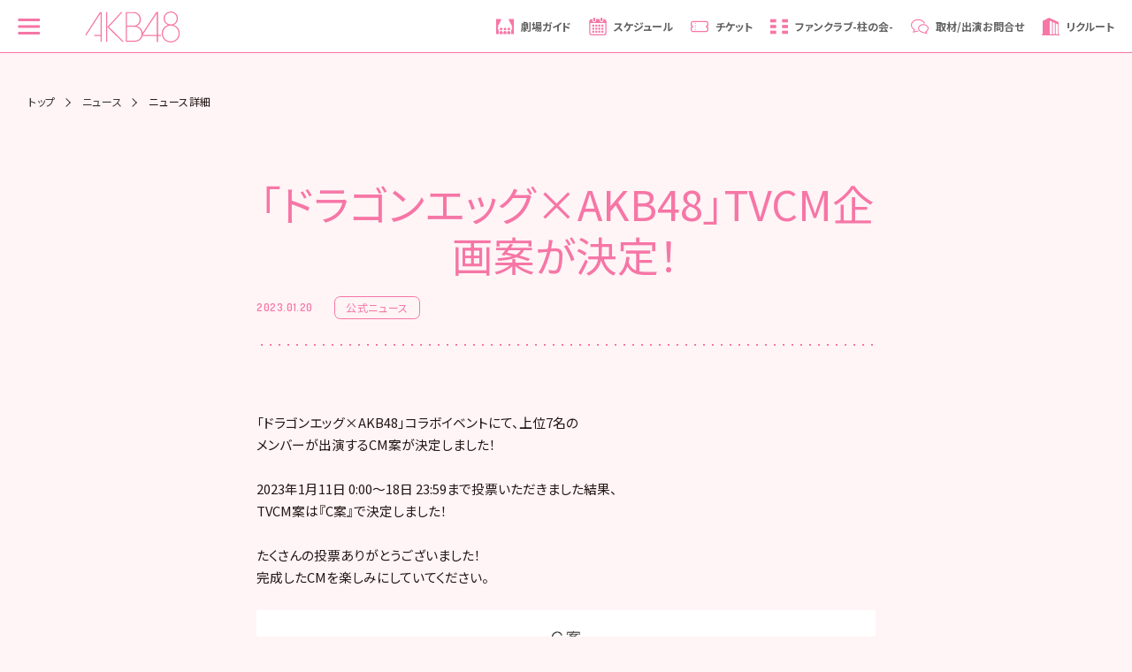

--- FILE ---
content_type: text/html; charset=UTF-8
request_url: https://www.akb48.co.jp/news/detailpage/177124660
body_size: 66658
content:
<!doctype html>
<html lang="ja">

<head prefix="og: http://ogp.me/ns# fb: http://ogp.me/ns/fb# website: http://ogp.me/ns/website#">
    <!-- Google Tag Manager -->
<script>(function(w,d,s,l,i){w[l]=w[l]||[];w[l].push({'gtm.start':
new Date().getTime(),event:'gtm.js'});var f=d.getElementsByTagName(s)[0],
j=d.createElement(s),dl=l!='dataLayer'?'&l='+l:'';j.async=true;j.src=
'https://www.googletagmanager.com/gtm.js?id='+i+dl;f.parentNode.insertBefore(j,f);
})(window,document,'script','dataLayer','GTM-NPMB6QC');</script>
<!-- End Google Tag Manager -->
    <meta charset="UTF-8">
    <title>AKB48公式サイト | ニュース</title>
    <!-- mast meta -->
    <meta name="description" content="AKB48の様々な情報がご覧いただけます。">
    <meta name="AKB48,AKIHABARA48,秋葉原48" content="AKB48,AKIHABARA48,秋葉原48">
    <meta name="viewport" content="width=device-width,initial-scale=1">
    <meta name="format-detection" content="telephone=yes">

    <!-- Open Graph Protocol / facebook -->
    <meta property="og:site_name" content="AKB48公式サイト">
    <meta property="og:title" content="AKB48公式サイト | ニュース">
    <meta property="og:type" content="article">
    <meta property="og:description" content="AKB48公式サイト | ニュース">
    <meta property="og:url" content="https://www.akb48.co.jp/news/detailpage/177124660">
    <meta property="og:image" content="https://s.akb48.co.jp/v2/common/img/og_top.png">
    <meta property="og:locale" content="ja_JP">

    <!-- Open Graph Protocol / twitter -->
    <meta name="twitter:title" content="AKB48公式サイト | ニュース">
    <meta name="twitter:card" content="summary_large_image">
    <meta name="twitter:description" content="AKB48公式サイト | ニュース">
    <!--<meta name="twitter:site" content="@xxxxx">-->
    <meta name="twitter:url" content="https://www.akb48.co.jp/news/detailpage/177124660">
    <meta name="twitter:image:src" content="https://s.akb48.co.jp/v2/common/img/og_top.png">

    <meta name="author" content="AKB48">

    <!-- 検索ロボット制御 -->
    <meta name="robots" content="index">

    <!-- favicon -->
    <link rel="shortcut icon" href="https://s.akb48.co.jp/v2/common/img/favicon.ico?ver=1">
    <link rel="/apple-touch-icon" href="https://s.akb48.co.jp/v2/common/img/apple-touch-icon.png?ver=1">
    <link rel="canonical" href="https://www.akb48.co.jp/news/detailpage/177124660">
<!-- asset -->
<link rel="preconnect" href="https://fonts.gstatic.com">
<link href="https://fonts.googleapis.com/css2?family=Dosis:wght@600&family=Noto+Sans+JP:wght@400;700&display=swap" rel="stylesheet">
<!-- common_js -->
<script src="https://code.jquery.com/jquery-3.3.1.min.js"></script>
<script src="https://cdnjs.cloudflare.com/ajax/libs/Swiper/4.5.0/js/swiper.min.js"></script>
<link rel="stylesheet" href="https://cdnjs.cloudflare.com/ajax/libs/Swiper/4.5.0/css/swiper.min.css">
<script src="https://s.akb48.co.jp/v2/common/js/plugin/imagesloaded.pkgd.min.js"></script>
<script src="https://s.akb48.co.jp/v2/common/js/setting.js?ver=51"></script>
<script src="https://s.akb48.co.jp/v2/common/js/lib.js"></script>
<!-- common_css -->
<link href="https://s.akb48.co.jp/v2/common/css/lib.css" rel="stylesheet">
<link href="https://s.akb48.co.jp/v2/common/css/base.css?ver=51" rel="stylesheet" class="emptyCss">
<!-- ///// ページ内専用 ///// -->
<link rel="stylesheet" href="https://s.akb48.co.jp/v2/common/css/temp.css?ver=51" media="screen,print" class="emptyCss">
<script src="https://s.akb48.co.jp/v2/news/js/common.js?ver=51"></script>
<link rel="stylesheet" href="https://s.akb48.co.jp/v2/news/css/index.css?ver=51" media="screen,print" class="emptyCss">
</head>


<body class="nowloading noMain news" data-page="ニュースページ" data-camp="AKB48公式サイト | ニュース">
<!-- Google Tag Manager (noscript) -->
<noscript><iframe src="https://www.googletagmanager.com/ns.html?id=GTM-NPMB6QC"
height="0" width="0" style="display:none;visibility:hidden"></iframe></noscript>
<!-- End Google Tag Manager (noscript) -->

<header id="hdr" class="lateDisplay">
<header id="hdr" class="lateDisplay opFadeIn">
    <div class="hdr__coontents">
        <input id="hamburgerMenu" type="checkbox" class="input-hidden"> 
        <label for="hamburgerMenu" class="hamburgerMenu__switch">
            <span class="hamburgerMenu__switchLine"></span>
            <span class="hamburgerMenu__switchLine"></span>
            <span class="hamburgerMenu__switchLine"></span>
        </label>
        <div class="logoSct">
            <a href="/" class="clkBtn" data-label="MENU:メインロゴ">
                <h1 class="titH1">
                    <svg viewBox="0 0 100 32.71">
                        <use xlink:href="#mainLogo"></use>
                    </svg>
                </h1>
            </a>
        </div>
        <div class="menu_right">
            <ul class="menu_rightList">
                <li class="menu_rightLists pc_only">
                    <a href="/theater" data-label="MENU:" class="clkBtn">
                        <figure class="menuBlk"><svg viewBox="0 0 512 512"><use xlink:href="#iconTheater"></use></svg>
                            <figcaption class="fwBold">劇場ガイド</figcaption>
                        </figure>
                    </a>
                </li>
                <li class="menu_rightLists pc_only">
                    <a href="/about/schedule" data-label="MENU:" class="clkBtn">
                        <figure class="menuBlk"><svg viewBox="0 0 512 512"><use xlink:href="#iconSchedule"></use></svg>
                            <figcaption class="fwBold">スケジュール</figcaption>
                        </figure>
                    </a>
                </li>
                <li class="menu_rightLists pc_only">
                    <a href="https://ticket.akb48-group.com" target="_blank" data-label="MENU:" class="clkBtn">
                        <figure class="menuBlk"><svg viewBox="0 0 512 512"><use xlink:href="#iconTicket2"></use></svg>
                            <figcaption class="fwBold">チケット</figcaption>
                        </figure>
                    </a>
                </li>
                <li class="menu_rightLists">
                    <a href="/hashiranokai" data-label="MENU:" class="clkBtn">
                        <figure class="menuBlk"><svg viewBox="0 0 512 512"><use xlink:href="#iconFanclub3"></use></svg>
                            <figcaption class="fwBold">ファンクラブ<br class="pcLg_only">-柱の会-</figcaption>
                        </figure>
                    </a>
                </li>
                <li class="menu_rightLists">
                    <a href="/faq/formprivacy?id=2" data-label="MENU:" class="clkBtn">
                        <figure class="menuBlk"><svg viewBox="0 0 512 512"><use xlink:href="#iconContact"></use></svg>
                            <figcaption class="fwBold">取材/出演<br class="pcLg_only">お問合せ</figcaption>
                        </figure>
                    </a>
                </li>
                <li class="menu_rightLists">
                    <a href="/lp/recruit/" data-label="MENU:" class="clkBtn">
                        <figure class="menuBlk"><svg viewBox="0 0 512 512"><use xlink:href="#iconRecruit"></use></svg>
                            <figcaption class="fwBold">リクルート</figcaption>
                        </figure>
                    </a>
                </li>
            </ul>
        </div>
        <div class="menuSet sp_only">
            <ul class="menuLists isInnr">
                <li class="menuList">
                    <a href="/theater" data-label="MENU:" class="clkBtn">
                        <figure class="menuBlk"><svg viewBox="0 0 512 512"><use xlink:href="#iconTheater"></use></svg>
                            <figcaption class="fwBold">劇場ガイド</figcaption>
                        </figure>
                    </a>
                </li>
                <li class="menuList">
                    <a href="/about/schedule" data-label="MENU:" class="clkBtn">
                        <figure class="menuBlk"><svg viewBox="0 0 512 512"><use xlink:href="#iconSchedule"></use></svg>
                            <figcaption class="fwBold">スケジュール</figcaption>
                        </figure>
                    </a>
                </li>
                <li class="menuList">
                    <a href="https://ticket.akb48-group.com" target="_blank" data-label="MENU:" class="clkBtn">
                        <figure class="menuBlk"><svg viewBox="0 0 512 512"><use xlink:href="#iconTicket2"></use></svg>
                            <figcaption class="fwBold">チケット</figcaption>
                        </figure>
                    </a>
                </li>
            </ul>
        </div>
        <nav class="navMenu">
            <div class="logoSct logoNav">
                <a href="/" class="clkBtn" data-label="MENU:メインロゴ">
                    <h1 class="titH1">
                        <svg viewBox="0 0 100 32.71">
                            <use xlink:href="#mainLogo"></use>
                        </svg>
                    </h1>
                </a>
            </div>
            <div class="nav__menulist accordion_area">
                <div class="accordion_box">
                    <div class="ac_item">
                        <div class="ac_question clkBtn">メインメニュー</div>
                        <div class="ac_answer">
                            <div class="menuSet">
                                <ul class="menuLists">
                                    <li class="menuList">
                                        <a href="/theater" data-label="MENU:" class="clkBtn">
                                            <figure class="menuBlk"><svg viewBox="0 0 512 512"><use xlink:href="#iconTheater"></use></svg>
                                                <figcaption class="fwBold">劇場ガイド</figcaption>
                                            </figure>
                                        </a>
                                    </li>
                                    <li class="menuList">
                                        <a href="https://ticket.akb48-group.com" target="_blank" data-label="MENU:" class="clkBtn">
                                            <figure class="menuBlk"><svg viewBox="0 0 512 512"><use xlink:href="#iconTicket2"></use></svg>
                                                <figcaption class="fwBold">チケット</figcaption>
                                            </figure>
                                        </a>
                                    </li>
                                    <li class="menuList">
                                        <a href="/news" data-label="MENU:" class="clkBtn">
                                            <figure class="menuBlk"><svg viewBox="0 0 512 512"><use xlink:href="#iconNews2"></use></svg>
                                                <figcaption class="fwBold">ニュース</figcaption>
                                            </figure>
                                        </a>
                                    </li>
                                    <li class="menuList">
                                        <a href="/about/schedule" data-label="MENU:" class="clkBtn">
                                            <figure class="menuBlk"><svg viewBox="0 0 512 512"><use xlink:href="#iconSchedule"></use></svg>
                                                <figcaption class="fwBold">スケジュール</figcaption>
                                            </figure>
                                        </a>
                                    </li>
                                    <li class="menuList">
                                        <a href="https://www.universal-music.co.jp/akb48/" target="_blank" data-label="MENU:" class="clkBtn">
                                            <figure class="menuBlk"><svg viewBox="0 0 512 512"><use xlink:href="#iconShake2"></use></svg>
                                                <figcaption class="fwBold">握手会情報</figcaption>
                                            </figure>
                                        </a>
                                    </li>
                                    <li class="menuList">
                                        <a href="/about/members" data-label="MENU:" class="clkBtn">
                                            <figure class="menuBlk"><svg viewBox="0 0 764.18 841.5" class="iconProf"><use xlink:href="#iconProf2"></use></svg>
                                                <figcaption class="fwBold">プロフィール</figcaption>
                                            </figure>
                                        </a>
                                    </li>
                                    <li class="menuList">
                                        <a href="https://shop.akb48.co.jp/" target="_blank" data-label="MENU:" class="clkBtn">
                                            <figure class="menuBlk"><svg viewBox="0 0 512 512"><use xlink:href="#iconGoods2"></use></svg>
                                                <figcaption class="fwBold">グッズ</figcaption>
                                            </figure>
                                        </a>
                                    </li>
                                    <li class="menuList">
                                        <a href="/videos" data-label="MENU:" class="clkBtn">
                                            <figure class="menuBlk"><svg viewBox="0 0 512 512"><use xlink:href="#iconMovieGame"></use></svg>
                                                <figcaption class="fwBold">動画 ・ ゲーム</figcaption>
                                            </figure>
                                        </a>
                                    </li>
                                    <li class="menuList pc_under">
                                        <a href="/hashiranokai" data-label="MENU:" class="clkBtn">
                                            <figure class="menuBlk"><svg viewBox="0 0 512 512" class="iconFanclub"><use xlink:href="#iconFanclub3"></use></svg>
                                                <figcaption class="fwBold">ファンクラブ -柱の会-</figcaption>
                                            </figure>
                                        </a>
                                    </li>
                                    <li class="menuList pc_under">
                                        <a href="/mail" data-label="MENU:" class="clkBtn">
                                            <figure class="menuBlk"><svg viewBox="0 0 512 512"><use xlink:href="#iconMail3"></use></svg>
                                                <figcaption class="fwBold">AKB48 Mail</figcaption>
                                            </figure>
                                        </a>
                                    </li>
                                    <li class="menuList pc_under">
                                        <a href="https://akb48solofanclub.studio.site/" target="_blank" data-label="MENU:" class="clkBtn">
                                            <figure class="menuBlk"><svg viewBox="0 0 800 800"><use xlink:href="#iconSolofc"></use></svg>
                                                <figcaption class="fwBold">ソロファンクラブ</figcaption>
                                            </figure>
                                        </a>
                                    </li>
                                </ul>
                            </div>
                        </div>
                    </div>
                    <div class="ac_item">
                        <div class="ac_question clkBtn">AKB48公式アカウント</div>
                        <div class="ac_answer">
                            <div class="menuSet">
                                <ul class="menuLists">
                                    <li class="menuList">
                                        <a href="https://www.youtube.com/user/AKB48" data-label="MENU:" class="clkBtn"
                                            target="_blank">
                                            <figure class="menuBlk">
                                                <div class="icon__wrapper">
                                                    <img src="https://s.akb48.co.jp/v2/common/img/sns/youtube.png" alt="YouTube">
                                                </div>
                                                <figcaption class="fwBold">YouTube</figcaption>
                                            </figure>
                                        </a>
                                    </li>
                                    <li class="menuList">
                                        <a href="https://x.com/AKB48_staff" data-label="MENU:" class="clkBtn" target="_blank">
                                            <figure class="menuBlk">
                                                <div class="icon__wrapper">
                                                    <img src="https://s.akb48.co.jp/v2/common/img/sns/x.png" alt="X">
                                                </div>
                                                <figcaption class="fwBold">X</figcaption>
                                            </figure>
                                        </a>
                                    </li>
                                    <li class="menuList">
                                        <a href="https://www.tiktok.com/@akb48_official_tiktok" target="_blank" data-label="MENU:" class="clkBtn" target="_blank">
                                            <figure class="menuBlk">
                                                <div class="icon__wrapper">
                                                    <img src="https://s.akb48.co.jp/v2/common/img/sns/tiktok.png" alt="TikTok">
                                                </div>
                                                <figcaption class="fwBold">TikTok</figcaption>
                                            </figure>
                                        </a>
                                    </li>
                                    <li class="menuList">
                                        <a href="https://www.instagram.com/akb48/" data-label="MENU:" class="clkBtn" target="_blank">
                                            <figure class="menuBlk">
                                                <div class="icon__wrapper">
                                                    <img src="https://s.akb48.co.jp/v2/common/img/sns/instagram.png" alt="Instagram">
                                                </div>
                                                <figcaption class="fwBold">Instagram</figcaption>
                                            </figure>
                                        </a>
                                    </li>
                                    <li class="menuList">
                                        <a href="https://line.me/R/ti/p/@akb48?from=page" target="_blank" data-label="MENU:" class="clkBtn" target="_blank">
                                            <figure class="menuBlk">
                                                <div class="icon__wrapper">
                                                    <img src="https://s.akb48.co.jp/v2/common/img/sns/line.png" alt="LINE"> 
                                                </div>
                                                <figcaption class="fwBold">LINE</figcaption>
                                            </figure>
                                        </a>
                                    </li>
                                    <li class="menuList">
                                        <a href="https://weverse.io/akb48/artistpedia?source_caller=ui&shortlink=1mb7kvs9&af_sub1=a[%E2%80%A6]e%3A%2F%2Fakb48%2Fartistpedia&af_click_lookback=1h&af_xp=custom" data-label="MENU:" class="clkBtn" target="_blank">
                                            <figure class="menuBlk">
                                                <div class="icon__wrapper">
                                                    <img src="https://s.akb48.co.jp/v2/common/img/sns/weverse.png" alt="Weverse"> 
                                                </div>
                                                <figcaption class="fwBold">Weverse</figcaption>
                                            </figure>
                                        </a>
                                    </li>
                                    <li class="menuList">
                                        <a href="https://livr.jp/channel/H372648599" data-label="MENU:" class="clkBtn" target="_blank">
                                            <figure class="menuBlk">
                                                <div class="icon__wrapper">
                                                    <img src="https://s.akb48.co.jp/v2/common/img/sns/vr_square.png" alt="VR SQUARE">
                                                </div>
                                                <figcaption class="fwBold">VR SQUARE</figcaption>
                                            </figure>
                                        </a>
                                    </li>
                                    <li class="menuList">
                                        <a href="https://www.dmm.com/lod/" data-label="MENU:" class="clkBtn" target="_blank">
                                            <figure class="menuBlk">
                                                <div class="icon__wrapper">
                                                    <img src="https://s.akb48.co.jp/v2/common/img/sns/dmm.png" alt="AKB48 LIVE!!ON DEMAND">
                                                </div>
                                                <figcaption class="fwBold">AKB48 LIVE!!ON DEMAND</figcaption>
                                            </figure>
                                        </a>
                                    </li>
                                    <li class="menuList">
                                        <a href="https://akb48group-eizo.jp/home" data-label="MENU:" class="clkBtn" target="_blank">
                                            <figure class="menuBlk">
                                                <div class="icon__wrapper">
                                                    <img src="https://s.akb48.co.jp/v2/common/img/sns/eizo.png" alt="AKB48グループ映像倉庫">
                                                </div>
                                                <figcaption class="fwBold">AKB48グループ映像倉庫</figcaption>
                                            </figure>
                                        </a>
                                    </li>
                                </ul>
                            </div>
                        </div>
                    </div>
                    <div class="ac_item">
                        <div class="ac_question clkBtn">Others</div>
                        <div class="ac_answer">
                            <div class="menuSet">
                                <ul class="menuLists">
                                    <li class="menuList">
                                        <a href="/about/discography" data-label="MENU:"
                                            class="clkBtn">
                                            <figure class="menuBlk">
                                                <figcaption class="fwBold ml0">ディスコグラフィー</figcaption>
                                            </figure>
                                        </a>
                                    </li>
                                    <li class="menuList">
                                        <a href="/darekanotameni" data-label="MENU:" class="clkBtn">
                                            <figure class="menuBlk">
                                                <figcaption class="fwBold ml0">誰かのためにプロジェクト</figcaption>
                                            </figure>
                                        </a>
                                    </li>
                                    <li class="menuList">
                                        <a href="https://ameblo.jp/akb48-gugutasu/" data-label="MENU:" class="clkBtn" target="_blank">
                                            <figure class="menuBlk">
                                                <figcaption class="fwBold ml0">Google＋ アーカイブブログ</figcaption>
                                            </figure>
                                        </a>
                                    </li>
                                </ul>
                            </div>
                        </div>
                    </div>
                </div>
            </div>
            <div class="BtnCenter btnBeta roundBtn subBtn">
                <a href="/faq/formprivacy?id=2" class="MTxt">
                    <p class="fwBold">取材/出演/タイアップに<br>関するお問い合わせ</p>
                </a>
            </div>
            <div class="BtnCenter btnBeta roundBtn subBtn">
                <a href="/faq" class="MTxt">
                    <p class="fwBold">AKB48サービス関連の<br>お問い合わせ</p>
                </a>
            </div>
            <div class="BtnCenter btnBeta roundBtn subBtn">
                <a href="/lp/recruit/" class="MTxt">
                    <p class="fwBold">リクルート</p>
                </a>
            </div>
        </nav>
        <div class="hamburgerMenu__cover"></div>
    </div>
</header>
</header>
<main id="contsArea cnts" class="lateDisplay">
    <div class="topConts">
    <div class="breadBlk">
        <ul class="breadLists">
            <li class="breadList STxt"><a href="/">トップ</a></li>
            <li class="breadList STxt"><a href="/news/">ニュース</a></li>
            <li class="breadList STxt">ニュース詳細</li>
        </ul>
    </div>


    <section class="contsArea LsMgn areaBlk apBlock gaView" data-label="ニュースページ :02_NEWS_詳細[「ドラゴンエッグ&times;AKB48」TVCM企画案が決定！]" id="news" data-alldelay="100">
        <div class="titSet apBlock">
            <h1 class="clrPink MainTitle aptarget fadeOut">「ドラゴンエッグ&times;AKB48」TVCM企画案が決定！</h1>
            <div class="newsInfo SMgn">
                <p class="date STxt clrPink enGothic">2023.01.20</p>
                <p class="tag ShapeR0 STxt clrPink">公式ニュース</p>
            </div>
        </div>
        <div class="LsMgn contsBlk">
            <div class="newsBlk">
                <p>「ドラゴンエッグ×AKB48」コラボイベントにて、上位7名の</p>
<p>メンバーが出演するCM案が決定しました！</p>
<p>&nbsp;</p>
<p>2023年1月11日 0:00～18日 23:59まで投票いただきました結果、</p>
<p>TVCM案は『C案』で決定しました！</p>
<p>&nbsp;</p>
<p>たくさんの投票ありがとうございました！</p>
<p>完成したCMを楽しみにしていてください。</p>
<p>&nbsp;</p>
<p style="text-align: center;"><a href="https://cdn.akb48.co.jp/cache/amimage/?path=https%3A%2F%2Fstat.ameba.jp%2Fuser_images%2F20230110%2F14%2Fakihabara48%2Fb4%2F1a%2Fj%2Fo2000565715228093557.jpg"><img alt="" height="1188" src="https://cdn.akb48.co.jp/cache/amimage/?path=https%3A%2F%2Fstat.ameba.jp%2Fuser_images%2F20230110%2F14%2Fakihabara48%2Fb4%2F1a%2Fj%2Fo2000565715228093557.jpg" width="420"></a></p>
<p style="text-align: center;">&nbsp;</p>
<p>引き続き「ドラゴンエッグ×AKB48コラボイベント」を宜しくお願い致します。</p>
<p>&nbsp;</p>
<p>「ドラゴンエッグ×AKB48」特設サイト</p>
<p style="text-align: left;"><a href="https://www.akb48.co.jp/lp/dragoneggakb48/" rel="noopener noreferrer" target="_blank">https://www.akb48.co.jp/lp/dragoneggakb48/</a></p>                <br>
                            </div>
            <div class="shareBlk MsMgn">
                <h3 class="LTxt enGothic clrPink">SHARE ME !</h3>
                <ul class="sbLists">
                    <li class="sbList">
                        <a href="http://twitter.com/share?url=https://www.akb48.co.jp/news/detailpage/177124660&amp;text=「ドラゴンエッグ&times;AKB48」TVCM企画案が決定！&amp;hashtags=AKB48公式サイト" target="_blank" class="twitter LTxt">
                            <img src="https://s.akb48.co.jp/v2/common/img/x-logo-black.png" alt="X">
                        </a>
                    </li>
                </ul>
            </div>
            <div class="backBlk MsMgn">
                <div class="BtnCenter btnBeta roundBtn subBtn clkBtn">
                    <a href="/news" class="MTxt">
                        <p class="fwBold">一覧に戻る</p>
                    </a>
                </div>
            </div>
        </div>
    </section>
</div>
</main>
<footer id="ftr" class="LsPdnB LsPdnT lateDisplay preLoad gaView opFadeIn" data-label="フッター">

    <div class="ftrInformationArea">
        <div class="companySet">
            <ul class="companySetLists">
                <li class="companySetList"><a href="/company" class="clkBtn" data-label="MENU : 会社概要">会社概要</a></li>
                <li class="companySetList"><a href="/about/producer" class="clkBtn" data-label="MENU : プロデューサー">プロデューサー</a></li>
                <li class="companySetList"><a href="/faq" class="clkBtn" data-label="MENU : FAQ">FAQ&amp;お問い合わせ</a></li>
                <li class="companySetList"><a href="/privacy/policy" class="clkBtn" data-label="MENU : 個人情報の取扱いに関して">個人情報の取扱いに関して</a></li>
                <li class="companySetList"><a href="/privacy/terms" class="clkBtn" data-label="MENU : 利用規約">利用規約</a></li>
                <li class="companySetList"><a href="/privacy/law" class="clkBtn" data-label="MENU : 特定商取引法に関する表記">特定商取引法に関する表記</a></li>
                <li class="companySetList"><a href="/privacy/sitepolicy" class="clkBtn" data-label="MENU : 推奨環境について">推奨環境について</a></li>
                <li class="companySetList"><a href="/letter" class="clkBtn" data-label="MENU : ファンレター・プレゼントについて">ファンレター・プレゼントについて</a></li>
                <li class="companySetList"><a href="/sitemap" class="clkBtn" data-label="MENU : サイトマップ">サイトマップ</a></li>
                <li class="companySetList"><a href="/lp/recruit" class="clkBtn" data-label="MENU : リクルート">リクルート</a></li>
            </ul>
        </div>
        <div class="snsArea">
            <ul class="snsLists isInnr">
                <li class="snsList svgYt">
                    <a href="https://www.youtube.com/channel/UCxjXU89x6owat9dA8Z-bzdw" target="_blank" class="clkBtn" data-async="false" data-label="MENU:YouTUBE">
                        <img src="https://s.akb48.co.jp/v2/common/img/sns/youtube.png" alt="YouTUBE">
                    </a>
                </li>
                <li class="snsList svgTw">
                    <a href="https://x.com/AKB48_staff" target="_blank" class="clkBtn" data-async="false" data-label="MENU:Twitter">
                        <img src="https://s.akb48.co.jp/v2/common/img/sns/x.png" alt="X">
                    </a>
                </li>
                <li class="snsList svgTiktok">
                    <a href="https://www.tiktok.com/@akb48_official_tiktok" target="_blank" class="clkBtn" data-async="false" data-label="MENU:TikTok">
                        <img src="https://s.akb48.co.jp/v2/common/img/sns/tiktok.png" alt="Tiktok">
                    </a>
                </li>
                <!-- <li class="snsList svgFb">
                    <a href="https://www.facebook.com/AKB48/" target="_blank" class="clkBtn" data-async="false" data-label="MENU:Facebook">
                        <svg viewBox="0 0 50 50">
                            <use xlink:href="#iconFb"></use>
                        </svg>
                    </a>
                </li> -->
                <li class="snsList svgIg">
                    <a href="https://www.instagram.com/akb48/" target="_blank" class="clkBtn" data-async="false" data-label="MENU:Instagram">
                        <img src="https://s.akb48.co.jp/v2/common/img/sns/instagram.png" alt="Instagram">
                    </a>
                </li>
                <li class="snsList svgLi">
                    <a href="https://line.me/R/ti/p/@akb48?from=page" target="_blank" class="clkBtn" data-async="false" data-label="MENU:Line">
                        <img src="https://s.akb48.co.jp/v2/common/img/sns/line.png" alt="LINE">
                    </a>
                </li>
                <li class="snsList svgWeverse">
                    <a href="https://weverse.io/akb48/artistpedia?source_caller=ui&amp;shortlink=1mb7kvs9&amp;af_sub1=a[%E2%80%A6]e%3A%2F%2Fakb48%2Fartistpedia&amp;af_click_lookback=1h&amp;af_xp=custom" target="_blank" class="clkBtn" data-async="false" data-label="MENU:Weverse">
                        <img src="https://s.akb48.co.jp/v2/common/img/sns/weverse.png" alt="Weverse">
                    </a>
                </li>
                <li class="snsList svgVrsquare">
                    <a href="https://livr.jp/channel/H372648599" target="_blank" class="clkBtn" data-async="false" data-label="MENU:VR SQUARE">
                        <img src="https://s.akb48.co.jp/v2/common/img/sns/vr_square.png" alt="VR SQUARE">    
                    </a>
                </li>
                <li class="snsList svgDmm">
                    <a href="https://www.dmm.com/lod/" target="_blank" class="clkBtn" data-async="false" data-label="MENU:AKB48 LIVE!!ON DEMAND">
                        <img src="https://s.akb48.co.jp/v2/common/img/sns/dmm.png" alt="AKB48 LIVE!!ON DEMAND">    
                    </a>
                </li>
                <li class="snsList svgEizo">
                    <a href="https://akb48group-eizo.jp/home" target="_blank" class="clkBtn" data-async="false" data-label="MENU:AKB48グループ映像倉庫">
                        <img src="https://s.akb48.co.jp/v2/common/img/sns/eizo.png" alt="AKB48グループ映像倉庫">    
                    </a>
                </li>
            </ul>
        </div>
        <div class="lMarkBlk MsMgn">
            <figure>
                <img src="https://s.akb48.co.jp/v2/common/img/lmark.png" alt="エルマーク">
                <figcaption>このエルマークはレコード会社・映像制作会社が提供するコンテンツを示す登録商標です。<br>RIAJ20012001 AKB48公式サイト</figcaption>
            </figure>
        </div>
        <div class="crSct MMgn">
            <div class="crsBlk">
                <p>© AKB48</p>
            </div>
        </div>
    </div>
</footer>
<div class="disno">
    <svg>
        <defs>
            <symbol id="mainLogo" viewBox="0 0 100 32.71">
                <path class="st0" d="M93.38,14.26c2.69-1.15,4.61-3.88,4.61-6.83c0-4.14-3.41-7.43-7.6-7.43c-4.18,0-7.6,3.46-7.6,7.39v0.04
                                     c0,2.95,1.92,5.68,4.61,6.83c-3.84,1.24-6.53,4.74-6.62,8.97c0.13,5.29,4.31,9.48,9.61,9.48c5.29,0,9.48-4.18,9.61-9.48
                                     C99.92,18.96,97.18,15.46,93.38,14.26z M84.07,7.47V7.43c0-3.54,2.77-6.31,6.32-6.31c3.55,0,6.32,2.77,6.32,6.31
                                     c0,3.5-2.77,6.28-6.32,6.28C86.85,13.71,84.07,10.93,84.07,7.47z M90.39,31.56c-4.65,0-8.32-3.67-8.32-8.28v-0.04
                                     c0-4.66,3.67-8.33,8.32-8.33c4.66,0,8.33,3.67,8.33,8.33C98.72,27.88,95.05,31.56,90.39,31.56z"></path>
                <path class="st0" d="M76.84,0.55h-1.75l-14.51,22c-0.02-0.13-0.03-0.27-0.05-0.38c-0.48-2.23-1.7-5.5-6.31-6.82
                                     c1.88-0.94,4.48-2.56,4.48-6.92c0-2.35-0.81-5.25-3.72-6.79c-0.85-0.5-2.35-1.03-3.32-1.03c-0.97,0-8.94,0-8.94,0v31.48h7.9
                                     c2.01,0,3.67-0.26,5.04-0.72c2.4-1.04,4.02-2.81,4.69-5.36h15.22v6.15h1.28V26h3.2v-1.15h-3.2V0.55z M44,1.65h5.42
                                     c2.73,0.04,3.89,0.43,4.78,0.94c1.62,0.73,3.2,2.82,3.2,5.68c0,2.22-0.56,4.4-3.2,5.89c-1.11,0.6-2.6,0.81-4.48,0.81H44V1.65z
                                     M55.19,30.26c-1.28,0.47-2.86,0.69-4.53,0.69H44V16.12h5.72c2.56,0,3.67,0.04,5.38,0.77c2.6,1.15,4.27,3.63,4.27,6.79
                                     C59.33,27.18,57.58,29.23,55.19,30.26z M75.56,24.85H60.57c0-0.03,0.01-0.05,0.01-0.08L75.56,2.09V24.85z"></path>
                <polygon class="st0" points="39.32,0.62 37.78,0.62 23.16,16.34 23.16,0.62 21.88,0.62 21.88,32.09 23.16,32.09 23.16,16.42
                                             39.18,32.09 40.89,32.09 24.83,16.29     "></polygon>
                <polygon class="st0" points="0,24.26 0,26.49 15.9,2.01 15.91,2.03 15.91,24.79 9.25,24.79 9.25,25.94 15.91,25.94 15.91,32.09
                                             17.19,32.09 17.19,0.62 15.36,0.62     "></polygon>

            </symbol>
        </defs>
    </svg>

    <svg>
        <defs>
            <symbol id="iconProf" viewBox="0 0 69 51">
                <path d="M59.5,50.5c0-10.7-6.8-20.1-16.8-23.6c6.6-4.5,8.3-13.5,3.7-20.1S32.9-1.5,26.3,3s-8.3,13.5-3.7,20.1
                                     c1,1.5,2.3,2.7,3.7,3.7c-10.1,3.5-16.8,13-16.8,23.6H59.5z"></path>
            </symbol>
        </defs>
    </svg>

    <svg>
        <defs>
            <symbol id="icontheater" viewBox="0 0 69 51">
                <path d="M37.9,38.5h-7.1c-2,0-3.6,1.6-3.6,3.6c0,0,0,0,0,0v4.7c0,0.7,0.5,1.2,1.2,1.2h11.8c0.7,0,1.2-0.5,1.2-1.2
                                     v-4.7C41.5,40.1,39.9,38.5,37.9,38.5L37.9,38.5"></path>
                <path d="M21.4,38.5h-7.1c-2,0-3.6,1.6-3.6,3.6l0,0v4.7c0,0.7,0.5,1.2,1.2,1.2h11.8c0.7,0,1.2-0.5,1.2-1.2v-4.7
                                     C24.9,40.1,23.3,38.5,21.4,38.5C21.4,38.5,21.4,38.5,21.4,38.5"></path>
                <path d="M54.5,38.5h-7.1c-2,0-3.6,1.6-3.6,3.6c0,0,0,0,0,0v4.7c0,0.7,0.5,1.2,1.2,1.2h11.8c0.7,0,1.2-0.5,1.2-1.2
                                     v-4.7C58.1,40.1,56.5,38.5,54.5,38.5C54.5,38.5,54.5,38.5,54.5,38.5"></path>
                <path d="M61.6,3H7.2C6.5,3.1,6,3.6,6.1,4.3c0.1,0.6,0.5,1,1.1,1.1h1.2v31.5c0,0.7,0.5,1.2,1.2,1.2
                                     c0.3,0,0.6-0.1,0.8-0.3c1.1-1,2.5-1.5,3.9-1.5h4c0.7,0,1.2-0.5,1.2-1.2c0-0.2-0.1-0.4-0.2-0.6l-0.2-0.6h30.6
                                     c-0.1,0.3-0.2,0.6-0.3,0.9c-0.2,0.6,0.2,1.3,0.8,1.5c0.1,0,0.2,0,0.3,0h3.9c1.5,0,2.9,0.6,3.9,1.5c0.5,0.4,1.2,0.4,1.7-0.1
                                     c0.2-0.2,0.3-0.5,0.3-0.8V5.4h1.2c0.7,0.1,1.2-0.4,1.3-1.1C63,3.6,62.5,3.1,61.8,3C61.8,3,61.7,3,61.6,3 M50.5,31.4H18.3
                                     c-0.7-1.9-1.5-3.7-2.4-5.4c4.3-2.8,9-11.9,10.7-15.4c2.4,1.3,5.1,1.9,7.8,1.8c2.7,0.1,5.4-0.6,7.8-1.8c1.7,3.5,6.5,12.6,10.7,15.4
                                     C52,27.8,51.2,29.6,50.5,31.4"></path>
            </symbol>
        </defs>
    </svg>

    <svg>
        <defs>
            <symbol id="iconTheater" viewBox="0 0 512 512">
                <path d="M39.06,288.36h4.86c12.13,0,21.97-9.83,21.97-21.95c0-12.13-9.84-21.97-21.97-21.97h-2.77
                    C74.2,214.5,146.78,85.27,146.78,35.25H0v209.19v5.78v20.8v17.34v188.39h78.53c0.02-2.31,0.06-4.61,0.06-6.94
                    c0-53.16-1.92-124.98-33.52-173.36C43.09,293.41,41.08,290.75,39.06,288.36z"/>
                <path d="M365.22,35.25c0,50.02,72.58,179.25,105.63,209.19h-2.77c-12.14,0-21.97,9.84-21.97,21.97
                    s9.83,21.95,21.97,21.95h4.86c-2.02,2.39-4.03,5.05-6.02,8.09c-31.59,48.38-33.52,120.2-33.52,173.36c0,2.33,0.03,4.63,0.06,6.94
                    H512V288.36v-17.34v-20.8v-5.78V35.25H365.22z"/>
                <path d="M106.44,326.97c0,20.67,16.78,37.44,37.45,37.44c20.69,0,37.45-16.77,37.45-37.44
                    c0-20.69-16.77-37.47-37.45-37.47C123.22,289.5,106.44,306.28,106.44,326.97z"/>
                <path d="M143.89,384.38c-27.45,0-47.42,32.45-47.42,52.44c0,19.97,0,39.94,0,39.94h94.86c0,0,0-19.97,0-39.94
                    C191.33,416.83,171.36,384.38,143.89,384.38z"/>
                <path d="M256,364.41c20.69,0,37.45-16.77,37.45-37.44c0-20.69-16.77-37.47-37.45-37.47
                    c-20.67,0-37.45,16.78-37.45,37.47C218.55,347.64,235.33,364.41,256,364.41z"/>
                <path d="M256,384.38c-27.47,0-47.44,32.45-47.44,52.44c0,19.97,0,39.94,0,39.94h94.88c0,0,0-19.97,0-39.94
                    C303.44,416.83,283.47,384.38,256,384.38z"/>
                <path d="M368.11,364.41c20.69,0,37.45-16.77,37.45-37.44c0-20.69-16.77-37.47-37.45-37.47s-37.45,16.78-37.45,37.47
                    C330.66,347.64,347.42,364.41,368.11,364.41z"/>
                <path d="M368.11,384.38c-27.45,0-47.42,32.45-47.42,52.44c0,19.97,0,39.94,0,39.94h94.86c0,0,0-19.97,0-39.94
                    C415.55,416.83,395.56,384.38,368.11,384.38z"/>
            </symbol>
        </defs>
    </svg>

    <svg>
        <defs>
            <symbol id="iconSchedule" viewBox="0 0 512 512">
                <path d="M149.193,103.525c15.994,0,28.964-12.97,28.964-28.972V28.964C178.157,12.97,165.187,0,149.193,0
                    C133.19,0,120.22,12.97,120.22,28.964v45.589C120.22,90.556,133.19,103.525,149.193,103.525z" ></path>
                <path d="M362.815,103.525c15.994,0,28.964-12.97,28.964-28.972V28.964C391.78,12.97,378.81,0,362.815,0
                    c-16.003,0-28.972,12.97-28.972,28.964v45.589C333.843,90.556,346.813,103.525,362.815,103.525z" ></path>
                <path d="M435.164,41.287h-17.925v33.266c0,30.017-24.415,54.431-54.423,54.431c-30.017,0-54.431-24.414-54.431-54.431
                    V41.287H203.615v33.266c0,30.017-24.414,54.431-54.422,54.431c-30.018,0-54.432-24.414-54.432-54.431V41.287H76.836
                    c-38.528,0-69.763,31.235-69.763,69.763v331.187C7.073,480.765,38.308,512,76.836,512h358.328
                        c38.528,0,69.763-31.235,69.763-69.763V111.05C504.927,72.522,473.691,41.287,435.164,41.287z M470.982,442.237
                    c0,19.748-16.07,35.818-35.818,35.818H76.836c-19.749,0-35.818-16.07-35.818-35.818V155.138h429.964V442.237z" ></path>
                <rect x="183.676" y="377.571" class="st0" width="56.727" height="56.727"></rect>
                <rect x="183.676" y="289.65" class="st0" width="56.727" height="56.727"></rect>
                <rect x="95.765" y="377.571" class="st0" width="56.718" height="56.727"></rect>
                <rect x="95.765" y="289.65" class="st0" width="56.718" height="56.727"></rect>
                <rect x="359.517" y="201.73" class="st0" width="56.718" height="56.727"></rect>
                <rect x="271.597" y="201.73" class="st0" width="56.735" height="56.727"></rect>
                <rect x="271.597" y="289.65" class="st0" width="56.735" height="56.727"></rect>
                <rect x="359.517" y="377.571" class="st0" width="56.718" height="56.727"></rect>
                <rect x="359.517" y="289.65" class="st0" width="56.718" height="56.727"></rect>
                <rect x="271.597" y="377.571" class="st0" width="56.735" height="56.727"></rect>
                <rect x="183.676" y="201.73" class="st0" width="56.727" height="56.727"></rect>
                <rect x="95.765" y="201.73" class="st0" width="56.718" height="56.727"></rect>
            </symbol>
        </defs>
    </svg>

    <svg>
        <defs>
            <symbol id="iconMovie" viewBox="0 0 69 51">
                <path d="M60.1,26.2c-0.6-1-1.9-1.4-2.9-0.8c0,0,0,0,0,0l-7.1,4.1l-1.8,1.1v9.8l1.7,1c0.1,0,0.1,0.1,0.1,0.1l7,4
                                     c0.3,0.3,0.8,0.4,1.2,0.4c1.2,0,2.1-0.9,2.1-2.1c0,0,0,0,0,0v-8.3l0.1-8.2C60.4,26.9,60.3,26.5,60.1,26.2"></path>
                <path d="M18.6,23c5.5,0,10-4.5,10-10c0-5.5-4.5-10-10-10c-5.5,0-10,4.5-10,10c0,0,0,0,0,0
                                     C8.6,18.6,13.1,23,18.6,23 M18.6,8.9c2.3,0,4.1,1.8,4.1,4.1s-1.8,4.1-4.1,4.1s-4.1-1.8-4.1-4.1c0-2.2,1.7-4.1,3.9-4.1
                                     C18.5,8.9,18.6,8.9,18.6,8.9"></path>
                <path d="M44,23.6c-1.7,0.8-3.5,1.3-5.4,1.3c-2.3,0-4.6-0.7-6.5-1.9h-7.1c-1.9,1.3-4.2,1.9-6.5,1.9
                                     c-1.9,0-3.7-0.4-5.4-1.3c-1.5,0.9-2.4,2.4-2.4,4.2V43c0,2.8,2.3,5,5,5h25.6c2.8,0,5-2.3,5-5V27.8C46.4,26,45.5,24.5,44,23.6"></path>
                <path d="M38.7,23c5.5,0,10-4.5,10-10c0-5.5-4.5-10-10-10c-5.5,0-10,4.5-10,10c0,0,0,0,0,0
                                     C28.6,18.6,33.1,23,38.7,23 M38.7,8.9c2.3,0,4.1,1.8,4.1,4.1s-1.8,4.1-4.1,4.1c-2.3,0-4.1-1.8-4.1-4.1S36.4,8.9,38.7,8.9L38.7,8.9"></path>
            </symbol>
        </defs>
    </svg>
    <svg>
        <defs>
            <symbol id="iconTicket" viewBox="0 0 69 51">
                <path d="M9.6,20.9l2.3,2.1c0.5-0.1,1-0.2,1.5-0.2h37.9l-16-14.2L32,12.4l-2.3-2l3.4-3.8l-6.1-5.4
                                     c-1.2-1-2.9-0.9-3.9,0.2l-3.5,4L20,5.8c2.1,1.9,2.3,5.1,0.4,7.2c-0.9,1-2.2,1.6-3.5,1.7h-0.3c-1.2,0-2.4-0.4-3.4-1.3L12.9,13l-3.5,4
                                     C8.3,18.1,8.4,19.9,9.6,20.9 M27.6,12.8l2.3,2l-2.1,2.4l-2.3-2L27.6,12.8z M23.3,17.6l2.3,2l-2.1,2.4l-2.3-2L23.3,17.6z"></path>
                <path d="M57.9,25.8H24.1v4.7h-3v-4.7h-7.6c-1.4,0-2.6,1.1-2.6,2.6v4.9h1c2.7-0.1,5,2,5.1,4.7s-2,5-4.7,5.1
                                     c-0.1,0-0.3,0-0.4,0h-1v4.9c0,1.4,1.1,2.5,2.6,2.6H21v-4.7h3v4.7h33.9c1.3,0,2.4-1.1,2.4-2.4V28.2C60.3,26.9,59.3,25.8,57.9,25.8
                                     M24.1,42.7h-3v-3h3V42.7z M24.1,36.6h-3v-3h3V36.6z"></path>
            </symbol>
        </defs>
    </svg>
    <svg>
        <defs>
            <symbol id="iconTicket2" viewBox="0 0 512 512">
                <path class="st0" d="M486.65,242.05l25.35-1.2v-79.56c0-36.04-29.32-65.35-65.35-65.35H65.35C29.32,95.94,0,125.25,0,161.29v77.61
                    l22.82,3.27c6.84,0.98,12,6.93,12,13.83c0,6.9-5.16,12.85-11.99,13.82L0,273.1v77.62c0,36.03,29.32,65.35,65.35,65.35h381.3
                    c36.03,0,65.35-29.32,65.35-65.35v-79.58l-25.36-1.18c-7.48-0.35-13.33-6.48-13.33-13.95C473.31,248.53,479.17,242.4,486.65,242.05
                    z M478.95,302.28v48.44c0,17.81-14.49,32.3-32.3,32.3H65.35c-17.81,0-32.3-14.49-32.3-32.3V301.4c20.2-5.46,34.82-24.07,34.82-45.4
                    c0-21.33-14.62-39.94-34.82-45.41v-49.31c0-17.81,14.49-32.31,32.3-32.31h381.3c17.81,0,32.3,14.49,32.3,32.31v48.44
                    c-22.13,3.96-38.69,23.21-38.69,46.28C440.27,279.07,456.82,298.32,478.95,302.28z"/>
                <polygon class="st0" points="130.22,330.25 122.16,330.25 122.16,365.02 130.22,365.02 135.49,365.02 143.55,365.02 143.55,330.25 
                    135.49,330.25 	"/>
                <polygon class="st0" points="130.22,269.16 122.16,269.16 122.16,303.93 130.22,303.93 135.49,303.93 143.55,303.93 143.55,269.16 
                    135.49,269.16 	"/>
                <polygon class="st0" points="130.22,208.06 122.16,208.06 122.16,242.84 130.22,242.84 135.49,242.84 143.55,242.84 143.55,208.06 
                    135.49,208.06 	"/>
                <polygon class="st0" points="130.22,146.99 122.16,146.99 122.16,181.76 130.22,181.76 135.49,181.76 143.55,181.76 143.55,146.99 
                    135.49,146.99 	"/>
            </symbol>
        </defs>
    </svg>
    <svg>
        <defs>
            <symbol id="iconGoods" viewBox="0 0 69 51">
                <path d="M34.5,7.4c2.2,0,4.2-1.4,4.9-3.5c-1.6,0.4-3.2,0.6-4.9,0.6c-1.6,0-3.3-0.2-4.9-0.6
                                     C30.3,5.9,32.3,7.4,34.5,7.4"></path>
                <path d="M60.3,9.9c-0.1-0.3-0.3-0.5-0.6-0.7l-9.9-4.5C47.7,4,45.6,3.4,43.4,3h-0.2c-0.5,0-1,0.4-1.1,0.9
                                     c-0.8,3.5-3.9,6.1-7.6,6.1c-3.6,0-6.8-2.5-7.6-6.1C26.8,3.4,26.3,3,25.8,3h-0.2c-2.2,0.4-4.3,1-6.4,1.7L9.3,9.2
                                     c-0.6,0.3-0.8,1-0.6,1.5c0,0,0,0,0,0l4.3,8.5c0.2,0.4,0.6,0.6,1,0.6l0.3-0.1l4.8-1.4v28.4c0,0.6,0.5,1.2,1.2,1.2h28.3
                                     c0.6,0,1.2-0.5,1.2-1.2l0,0V18.5l4.8,1.4l0.3,0.1c0.4,0,0.8-0.3,1-0.6l4.3-8.5C60.4,10.6,60.4,10.2,60.3,9.9"></path>
            </symbol>
        </defs>
    </svg>
    <svg>
        <defs>
            <symbol id="iconShake" viewBox="0 0 69 51">
                <path d="M16.8,8.6c-2.3-2.3-12-2.9-15.1-3.1C1.3,5.5,1,5.6,0.8,5.8C0.5,6.1,0.3,6.5,0.2,6.9v25.7
                                     c0,0.7,0.5,1.4,1.3,1.4c0.1,0,0.1,0,0.2,0h8.6c0.6,0,1.2-0.3,1.4-0.9c0-0.9,5.1-16,5.7-23.4C17.4,9.3,17.2,8.9,16.8,8.6"></path>
                <path d="M39.6,12.6c-5.1-2.3-7.4-1.1-12,3.4c-2,2-3.4,4.9-3.1,6c0,0.3,0,0.3,0.6,0.6c1.4,0.6,3.4,0.9,5.4-2.3
                                     c0.3-0.4,0.7-0.6,1.1-0.6c0.7-0.1,1.4-0.2,2-0.6c0.6-0.3,1.3-0.6,2-0.8h0.6c0.3,0,0.9,0.3,1.1,0.3c1.4,1.4,4,3.4,6.6,5.7
                                     c4,3.1,8,6.6,10,9.1h0.3c-2-5.7-5.4-15.4-6.9-18C44.5,14.6,41.9,13.5,39.6,12.6"></path>
                <path d="M67.4,8.4c-6-0.1-12,0.8-17.7,2.9l-0.9,0.9c0,0.4,0.1,0.8,0.3,1.1c1.7,2.9,7.4,18.6,8.3,22.6
                                     c0.2,0.6,0.8,1,1.4,1.1h8.6c0.7,0,1.4-0.5,1.4-1.3c0-0.1,0-0.1,0-0.2V9.8c0-0.7-0.5-1.4-1.3-1.4C67.5,8.3,67.4,8.3,67.4,8.4"></path>
                <path d="M41.6,26.6c-2.3-2-4.6-3.7-6.3-5.1c-0.3,0.3-0.9,0.3-0.9,0.6c-0.7,0.4-1.5,0.6-2.3,0.6
                                     c-2.3,2.9-5.1,4-8.3,2.9c-1.3-0.3-2.3-1.3-2.6-2.6c-0.6-2.9,2-6.9,4-8.9h-5.7c-1.2,5.8-2.7,11.5-4.6,17.1c1,1.1,2,2.2,3.1,3.1
                                     c5.4,4.6,11.7,9.1,12.9,10c1,0.6,2.2,1,3.4,1.1h0.9l-4.6-4.6c-0.5-0.6-0.4-1.5,0.2-2c0.5-0.4,1.3-0.4,1.8,0l5.7,5.7
                                     c0.6,0.6,1.1,0.3,1.7,0.3c0.9-0.3,1.1-0.9,1.4-1.7l-6.6-6.6c-0.5-0.6-0.4-1.5,0.2-2c0.5-0.4,1.3-0.4,1.8,0l7.1,7.1
                                     c0.7,0.3,1.6,0.3,2.3,0c0.3-0.3,0.9-0.6,1.1-1.1l-8-8c-0.5-0.6-0.4-1.5,0.2-2c0.5-0.4,1.3-0.4,1.8,0l8.3,8.3
                                     c0.6,0.2,1.2,0.1,1.7-0.3c0.6-0.6,0.7-1.5,0.3-2.3C50.8,33.8,45.9,30.1,41.6,26.6"></path>

            </symbol>
        </defs>
    </svg>
    <svg>
        <defs>
            <symbol id="iconFanclub" viewBox="0 0 69 51">
                <path d="M45.9,3c6.2,0,11.3,5.7,11.3,13c0,8-6.4,13.7-10.5,17.6C41.8,38.3,36.6,44.7,34.6,48c-0.1,0.1-0.2,0.1-0.2,0
                         c-2-3.2-7.2-9.7-12.2-14.4c-4-3.9-10.5-9.7-10.5-17.6c0-7.3,5.1-13,11.3-13c5.1,0,9.6,2.6,11.2,8.6c0.1,0.2,0.1,0.4,0.3,0.4
                         s0.2-0.2,0.3-0.4C36.3,5.6,40.9,3,45.9,3z"></path>
            </symbol>
        </defs>
    </svg>
    <svg>
        <defs>
            <symbol id="iconTv" viewBox="0 0 69 51">
                <path d="M56.4,11.7H37.5l9.6-9.4l-1.7-1.7l-9.9,9.7l-9.9-9.8l-1.7,1.7l9.6,9.4H12.6
                                                 c-2.7,0-4.9,2.2-4.9,4.9v29c0,2.7,2.2,4.9,4.9,4.9h43.8c2.7,0,4.9-2.2,4.9-4.9v-29C61.3,13.9,59.1,11.7,56.4,11.7 M41,39.2
                                                 c0,2-1.7,3.7-3.7,3.7H18.2c-2,0-3.7-1.7-3.7-3.7v-16c0-2,1.7-3.7,3.7-3.7h19.1c2,0,3.7,1.7,3.7,3.7L41,39.2z M50.2,41.4
                                                 c-2.4,0-4.3-1.9-4.3-4.3c0-2.4,1.9-4.3,4.3-4.3c2.4,0,4.3,1.9,4.3,4.3c0,1.1-0.5,2.2-1.3,3C52.5,41,51.4,41.4,50.2,41.4 M55.2,28.9
                                                 h-9.9v-2.5h9.9L55.2,28.9z M55.2,22.8h-9.9v-2.5h9.9L55.2,22.8z"></path>

            </symbol>
        </defs>
    </svg>

    <svg>
        <defs>
            <symbol id="iconBirth" viewBox="0 0 69 51">
                <path d="M34.5,14.1c2.5,0,4.5-2,4.5-4.6c0-0.8-0.2-1.6-0.6-2.3l-3.9-6.8l-3.9,6.8
                                                 c-1.3,2.2-0.6,4.9,1.6,6.2C32.9,13.9,33.7,14.1,34.5,14.1"></path>
                <path d="M48.1,21H36.8v-4.5h-4.5V21H20.9C17.1,21,14,24,14,27.8v3.5c0,2.5,2,4.5,4.5,4.5
                                                 c1.2,0,2.3-0.5,3.2-1.3l4.9-4.8l4.8,4.8c1.8,1.7,4.5,1.7,6.3,0l4.9-4.8l4.8,4.8c1.7,1.7,4.6,1.7,6.3,0c0.8-0.8,1.3-2,1.3-3.2v-3.5
                                                 C54.9,24,51.9,21,48.1,21"></path>
                <path d="M44.9,36.8l-2.4-2.4L40,36.8c-3.1,3-8,3-11.1,0l-2.4-2.4L24,36.8c-1.5,1.5-3.4,2.3-5.5,2.3
                                                 c-1.6,0-3.2-0.5-4.5-1.4v10.5c0,1.3,1,2.3,2.3,2.3h36.4c1.3,0,2.3-1,2.3-2.3V37.7C51.8,39.9,47.6,39.5,44.9,36.8"></path>

            </symbol>
        </defs>
    </svg>

    <svg>
        <defs>
            <symbol id="iconCrown" viewBox="0 0 69 51">
                <path d="M61.8,18.1c0,0.2,0,0.3,0,0.5l-3.7,14.6c-0.2,0.7-0.8,1.3-1.6,1.3l-21.9,0.1H12.7c-0.8,0-1.4-0.5-1.6-1.3L7.4,18.7
                         c0-0.2-0.1-0.3,0-0.5c-1.8-0.6-2.9-2.5-2.3-4.4s2.5-2.9,4.4-2.3s2.9,2.5,2.3,4.4c-0.2,0.7-0.6,1.2-1.1,1.7l4.6,4.6
                         c2.4,2.4,6.3,2.5,8.7,0.1c0.2-0.2,0.4-0.5,0.6-0.7l7.5-10c-1.4-1.4-1.4-3.6,0-5c1.4-1.4,3.6-1.4,5,0c1.4,1.3,1.4,3.5,0.1,4.9l0,0
                         l7.5,10c1.2,1.6,3,2.5,5,2.5c1.6,0,3.2-0.7,4.4-1.8l4.6-4.6c-1.5-1.2-1.7-3.4-0.5-4.9c1.2-1.5,3.4-1.7,4.9-0.5s1.7,3.4,0.5,4.9
                         C63,17.5,62.4,17.9,61.8,18.1 M57.7,39.8c0-0.9-0.7-1.7-1.7-1.7l0,0H13.1c-0.9,0-1.7,0.7-1.7,1.7c0,0,0,0,0,0v4
                         c0,0.9,0.7,1.7,1.7,1.7c0,0,0,0,0,0h42.9c0.9,0,1.7-0.7,1.7-1.7l0,0V39.8z"></path>

            </symbol>
        </defs>
    </svg>
    <svg>
        <defs>
            <symbol id="iconQ" viewBox="0 0 69 51">
                <path d="M38.2,14.9c0-2.7-1.8-4.5-4.6-4.5c-2.4,0-4.3,1.3-6.1,3.1l-4.4-4C25.9,6.2,29.8,4,34.6,4c6.6,0,11.4,3.4,11.4,10.4
                         c0,7.8-9.5,10.4-8.7,18.1h-7C28.9,23.7,38.2,20.1,38.2,14.9z M28.8,41.8c0-3,2.1-5.2,5-5.2c2.9,0,5,2.2,5,5.2c0,2.9-2.1,5.2-5,5.2
                         C30.9,47,28.8,44.7,28.8,41.8z"></path>
            </symbol>
        </defs>
    </svg>

    <svg>
        <defs>
            <symbol id="iconContact" viewBox="0 0 512 512">
                <path d="M96.01,396.095l25.617-57.286l-11.716-5.998c-25.192-12.899-45.85-30.44-60.068-50.656
                    c-14.227-20.252-22.076-43.024-22.094-67.295c0.009-19.051,4.85-37.144,13.775-53.864c13.386-25.057,36.158-46.97,65.379-62.579
                    C136.107,82.8,171.651,73.542,210.05,73.55c41.055-0.008,78.749,10.604,108.928,28.237c30.215,17.632,52.761,42.202,64.268,69.914
                    l25.617-10.66c-14.235-34.207-41.252-62.986-75.885-83.22C298.31,57.589,255.874,45.81,210.05,45.801
                    C152.909,45.82,100.933,64.057,62.725,94.244c-19.087,15.103-34.741,33.242-45.67,53.665C6.134,168.313-0.009,191.05,0,214.861
                    c-0.018,30.378,10.008,58.93,27.152,83.264c14.796,21.029,34.867,38.986,58.579,52.996l-35.12,78.523l24.099-2.674
                    c49.474-5.51,97.6-17.271,137.544-29.248l-7.968-26.574C172.166,380.784,134.671,390.161,96.01,396.095z"></path>
                <path d="M492.092,370.848c12.537-17.776,19.926-38.786,19.908-61.134c0.009-17.506-4.516-34.244-12.519-49.193
                    c-12.032-22.447-31.688-40.955-55.877-53.89c-24.208-12.934-53.059-20.342-83.969-20.351
                    c-41.208,0.018-78.776,13.152-106.543,35.084c-13.874,10.975-25.301,24.199-33.314,39.158
                    c-8.003,14.949-12.528,31.687-12.52,49.193c-0.018,26.791,10.587,51.56,27.921,71.332c17.18,19.619,40.892,34.622,68.298,43.411
                    c28.489,11.039,88.395,32.04,151.254,39.068l24.1,2.673l-26.312-58.804C468.344,397.532,481.93,385.274,492.092,370.848z
                    M428.456,389.357l-11.716,5.997l16.602,37.108c-49.952-8.491-96.435-24.76-119.821-33.873l-0.424-0.163l-0.434-0.136
                    c-23.395-7.352-43.059-20.008-56.59-35.508c-13.558-15.555-21.047-33.639-21.065-53.068c0.009-12.746,3.234-24.841,9.241-36.105
                    c9.006-16.873,24.47-31.823,44.486-42.509c19.999-10.694,44.442-17.08,70.9-17.072c35.272-0.018,66.96,11.372,89.316,29.095
                    c11.192,8.853,20.044,19.24,26.051,30.486c6.016,11.264,9.24,23.359,9.25,36.105c-0.018,16.24-5.248,31.47-14.859,45.164
                    C459.79,368.545,445.726,380.523,428.456,389.357z"></path>
                </symbol>
        </defs>
    </svg>

    <svg>
        <defs>
            <symbol id="iconRecruit" viewBox="0 0 512 512">
                <path d="M489.492,478.828v-350.61L207.93,1.172L22.507,93.883v384.946H0v32h512v-32H489.492z M293.789,478.828H231.93
                    V87.632l61.859,27.914V478.828z M379.633,478.828h-61.844V126.375l61.844,27.906V478.828z M465.492,478.828h-61.859V165.109
                    l61.859,27.914V478.828z"></path>
            </symbol>
        </defs>
    </svg>

    <svg>
        <defs>
            <symbol id="iconMail" viewBox="0 0 69 51">
                <path d="M62.4,8.4L45.2,25.5l17.3,17.1c0.3-0.7,0.5-1.4,0.5-2.1v-30C62.9,9.8,62.8,9,62.4,8.4"></path>
                <path d="M6.6,8.4C6.2,9,6.1,9.8,6.1,10.5v30c0,0.7,0.2,1.5,0.5,2.1l17.3-17.1L6.6,8.4z"></path>
                <path d="M42.8,27.9l-2.4,2.4c-3.3,3.3-8.5,3.3-11.8,0l-2.4-2.4L8.9,45c0.7,0.3,1.4,0.5,2.1,0.5h46.9
                                     c0.7,0,1.5-0.2,2.1-0.5L42.8,27.9z"></path>
                <path d="M57.9,5.5H11.1c-0.7,0-1.5,0.2-2.1,0.5L31,27.9c2,1.9,5.1,1.9,7.1,0L60.1,6C59.4,5.7,58.7,5.5,57.9,5.5"></path>
            </symbol>
        </defs>
    </svg>
    <svg>
        <defs>
            <symbol id="iconTube" viewBox="0 0 69 51">
                <path d="M61.7,11.8c-0.6-2.4-2.5-4.4-4.9-5.1c-4.5-1.2-22.2-1.2-22.2-1.2s-17.8,0-22.3,1.2C9.8,7.4,8,9.4,7.3,11.8
                                     c-1.2,4.5-1.2,13.7-1.2,13.7s0,9.2,1.2,13.7c0.6,2.4,2.5,4.4,4.9,5.1c4.5,1.2,22.2,1.2,22.2,1.2s17.7,0,22.2-1.2
                                     c2.5-0.6,4.4-2.6,5.1-5.1c1.2-4.5,1.2-13.7,1.2-13.7S62.9,16.3,61.7,11.8 M28.7,34V17l14.8,8.5L28.7,34z"></path>
            </symbol>
        </defs>
    </svg>
    <svg>
        <defs>
            <symbol id="iconGame" viewBox="0 0 69 51">
                <path d="M66.4,31.4L63.8,17c-0.9-6.6-6.5-11.5-13.1-11.5H18.3C11.7,5.5,6.1,10.4,5.2,17L2.6,31.4
                                     c-1.2,6.5,3.1,12.7,9.6,13.9c6.5,1.2,12.7-3.1,13.9-9.6c0.1-0.7,0.2-1.5,0.2-2.2c0,0-0.8,0,16.4,0c-0.1,6.6,5.3,12,11.9,12.1
                                     s12-5.3,12.1-11.9C66.6,32.9,66.6,32.1,66.4,31.4 M25.5,22.4h-3.2v3.1c0,1-0.9,1.9-1.9,1.8c-1,0-1.8-0.8-1.8-1.8v-3.1h-3.1
                                     c-1,0-1.9-0.8-1.9-1.8s0.8-1.9,1.8-1.9c0,0,0.1,0,0.1,0h3.1v-3.1c0-1,0.9-1.9,1.9-1.8c1,0,1.8,0.8,1.8,1.8v3.1h3.1
                                     c1,0,1.9,0.8,1.9,1.8C27.4,21.5,26.6,22.3,25.5,22.4C25.5,22.4,25.5,22.4,25.5,22.4 M45.4,20.6c0,1-0.9,1.9-1.9,1.8
                                     c-1,0-1.8-0.8-1.8-1.8v-0.1c0-1,0.9-1.9,1.9-1.8c1,0,1.8,0.8,1.8,1.8V20.6z M50.5,25.7c-0.1,1-1,1.8-2.1,1.7c-1-0.1-1.8-1-1.7-2.1
                                     s1-1.8,2.1-1.7c0.1,0,0.1,0,0.2,0C49.9,23.8,50.6,24.7,50.5,25.7 M50.5,15.6c-0.1,1-1,1.8-2.1,1.7c-1-0.1-1.8-1-1.7-2.1
                                     s1-1.8,2.1-1.7c0.1,0,0.1,0,0.2,0C49.9,13.8,50.6,14.7,50.5,15.6 M55.5,20.6c0,1-0.9,1.9-1.9,1.8c-1,0-1.8-0.8-1.8-1.8v-0.1
                                     c0-1,0.9-1.9,1.9-1.8c1,0,1.8,0.8,1.8,1.8V20.6z"></path>
            </symbol>
        </defs>
    </svg>

    <svg>
        <defs>
            <symbol id="iconMobile" viewBox="0 0 69 51">
                <rect x="-42.6" y="0.5" class="st0" width="28.2" height="50"></rect>
                <g>
                    <path d="M45,0.5H24c-2,0-3.6,1.6-3.6,3.6v42.7c0,2,1.6,3.6,3.6,3.6h21c2,0,3.6-1.6,3.6-3.6V4.1C48.6,2.1,47,0.5,45,0.5z M29.3,2.7
                             h10.4c0.2,0,0.5,0.4,0.5,0.9s-0.2,0.9-0.5,0.9H29.3c-0.2,0-0.5-0.4-0.5-0.9S28.9,2.7,29.3,2.7z M34.6,47h-0.2c-1.2,0-2.1-1-2.2-2.2
                             c-0.1-1.3,0.9-2.3,2.2-2.4c1.3-0.1,2.3,0.9,2.4,2.2C36.8,45.9,35.9,47,34.6,47z M45.9,39H23.1V6.7h22.8V39z"></path>
                </g>
            </symbol>
        </defs>
    </svg>
    <svg>
        <defs>
            <symbol id="iconEvent" viewBox="0 0 69 51">
                <path d="M46.2,43.4c-2.4,0-4.8-1.3-4.8-3.8c0-3.7,4.7-7.1,8.9-7.1c1.2,0,2.5,0.3,3.3,0.7V15.5l-26,5.7v20.1c0,5.4-4.5,8.8-9.4,8.8
                         c-2.4,0-4.8-1.3-4.8-3.8c0-3.7,4.7-7.1,8.9-7.1c1.2,0,2.5,0.3,3.2,0.7V7.6L55.7,1v33.6C55.7,40,51.1,43.4,46.2,43.4z M27.6,16
                         l26-5.7V6.6l-26,5.7V16z"></path>
            </symbol>
        </defs>
    </svg>
    <svg>
        <defs>
            <symbol id="iconDisc" viewBox="0 0 69 51">
                <path d="M52.2,7.8c-9.8-9.8-25.6-9.8-35.4,0s-9.8,25.6,0,35.4s25.6,9.8,35.4,0c0,0,0,0,0,0
                                     C61.9,33.4,61.9,17.6,52.2,7.8 M20.9,43c-1.5-1.1-2.8-2.4-3.9-3.9l9.9-7.4c0.4,0.5,0.8,1,1.3,1.3L20.9,43 M39.6,30.6
                                     c-2.8,2.8-7.4,2.8-10.2,0c-2.8-2.8-2.8-7.4,0-10.2s7.4-2.8,10.2,0c0,0,0,0,0,0C42.4,23.2,42.4,27.8,39.6,30.6 M42.1,19.3
                                     c-0.4-0.5-0.8-1-1.3-1.3L48.1,8c1.5,1.1,2.8,2.4,3.9,3.9L42.1,19.3"></path>
            </symbol>
        </defs>
    </svg>
    <svg>
        <defs>
            <symbol id="iconNews" viewBox="0 0 69 51">
                <path d="M59.1,13.4L46.6,0.9c-0.6-0.6-1.5-0.6-2.1,0L38,7.5c-0.6,0.6-0.6,1.5,0,2.1L50.4,22
                                         c0.6,0.6,1.5,0.6,2.1,0l6.6-6.6C59.6,14.9,59.6,13.9,59.1,13.4"></path>
                <path d="M35.9,11.7L35.9,11.7l-14.1,7c-0.3,0.2-0.6,0.4-0.7,0.8l-11.6,29l17.8-17.8c-0.3-0.6-0.4-1.2-0.4-1.9
                                         c0-2.4,2-4.4,4.4-4.4s4.4,2,4.4,4.4s-2,4.4-4.4,4.4c-0.7,0-1.3-0.2-1.9-0.4L11.6,50.5l29-11.6c0.3-0.1,0.6-0.4,0.8-0.7l7-14l-0.1,0
                                         L35.9,11.7z"></path>
                <path d="M32.7,28.7c0-0.8-0.7-1.5-1.5-1.5c-0.8,0-1.5,0.7-1.5,1.5c0,0.8,0.7,1.5,1.5,1.5l0,0
                                         C32.1,30.2,32.7,29.5,32.7,28.7"></path>
            </symbol>
        </defs>
    </svg>
    <svg>
        <defs>
            <symbol id="iconLogout" viewBox="0 0 69 51">
                <path d="M57.8,23.7l-9.4-9.4c-1-1-2.5-1-3.5,0c0,0,0,0,0,0c-1,1-1,2.5,0,3.5L50,23H22.9c-1.4,0-2.5,1.1-2.5,2.5s1.1,2.5,2.5,2.5H50
                         l-5.1,5.1c-1,1-1,2.5,0,3.5c1,1,2.5,1,3.5,0l9.4-9.4C58.7,26.3,58.7,24.7,57.8,23.7L57.8,23.7z"></path>
                <path d="M39.5,39.6c-1.4,0-2.5,1.1-2.5,2.5v2.5H15.5V6.5H37v2.5c0,1.4,1.1,2.5,2.5,2.5c1.4,0,2.5-1.1,2.5-2.5V5.6
                         c0-2.3-1.9-4.1-4.1-4.1H14.6c-2.3,0-4.1,1.9-4.1,4.1v39.7c0,2.3,1.9,4.1,4.1,4.1h23.2c2.3,0,4.1-1.9,4.1-4.1v-3.3
                         C41.9,40.7,40.8,39.6,39.5,39.6z"></path>
            </symbol>
        </defs>
    </svg>

    <svg>
        <defs>
            <symbol id="iconLi" viewBox="0 0 50 50">
                <path d="M47,21.9C47,12,37.1,4,25,4C12.9,4,3,12,3,21.9c0,8.8,7.8,16.2,18.4,17.6c0.7,0.2,1.7,0.5,1.9,1.1
c0.2,0.6,0.1,1.4,0.1,2c0,0-0.3,1.6-0.3,1.9C23,45,22.7,46.6,25,45.6c2.3-1,12.7-7.5,17.3-12.8h0C45.5,29.4,47,25.8,47,21.9z
M16.4,27.7H12c-0.6,0-1.2-0.5-1.2-1.2v-8.7c0-0.6,0.5-1.2,1.2-1.2c0.6,0,1.2,0.5,1.2,1.2v7.6h3.2c0.6,0,1.2,0.5,1.2,1.2
C17.5,27.2,17,27.7,16.4,27.7z M20.9,26.6c0,0.6-0.5,1.2-1.2,1.2c-0.6,0-1.2-0.5-1.2-1.2v-8.7c0-0.6,0.5-1.2,1.2-1.2
c0.6,0,1.2,0.5,1.2,1.2V26.6z M31.4,26.6c0,0.5-0.3,0.9-0.8,1.1c-0.1,0-0.2,0.1-0.4,0.1c-0.4,0-0.7-0.2-0.9-0.5l-4.5-6.1v5.4
c0,0.6-0.5,1.2-1.2,1.2c-0.6,0-1.2-0.5-1.2-1.2v-8.7c0-0.5,0.3-0.9,0.8-1.1c0.1,0,0.2-0.1,0.4-0.1c0.4,0,0.7,0.2,0.9,0.5
l4.5,6.1v-5.4c0-0.6,0.5-1.2,1.2-1.2c0.6,0,1.2,0.5,1.2,1.2V26.6z M38.5,21.1c0.6,0,1.2,0.5,1.2,1.2c0,0.6-0.5,1.2-1.2,1.2h-3.2
v2.1h3.2c0.6,0,1.2,0.5,1.2,1.2c0,0.6-0.5,1.2-1.2,1.2h-4.4c-0.6,0-1.2-0.5-1.2-1.2v-4.4c0,0,0,0,0,0c0,0,0,0,0,0v-4.4
c0-0.6,0.5-1.2,1.2-1.2h4.4c0.6,0,1.2,0.5,1.2,1.2c0,0.6-0.5,1.2-1.2,1.2h-3.2v2.1H38.5z"></path>
            </symbol>
        </defs>
    </svg>
    <svg>
        <defs>
            <symbol id="iconTw" viewBox="0 0 50 50">
                <path d="M46.7,6.9c-1.8,1.1-3.8,1.9-6,2.3c-1.7-1.8-4.2-3-6.9-3c-5.2,0-9.4,4.2-9.4,9.5c0,0.7,0.1,1.5,0.2,2.2
C16.8,17.5,9.9,13.7,5.2,8c-0.8,1.4-1.3,3-1.3,4.8c0,3.3,1.7,6.2,4.2,7.9c-1.5-0.1-3-0.5-4.3-1.2v0.1c0,4.6,3.3,8.4,7.6,9.3
c-0.8,0.2-1.6,0.3-2.5,0.3c-0.6,0-1.2-0.1-1.8-0.2c1.2,3.8,4.7,6.5,8.8,6.6c-3.2,2.5-7.3,4.1-11.7,4.1c-0.8,0-1.5,0-2.3-0.1
c4.2,2.7,9.1,4.3,14.5,4.3c17.4,0,26.8-14.5,26.8-27l0-1.2c1.8-1.3,3.5-3,4.7-4.9c-1.7,0.8-3.5,1.3-5.4,1.5
C44.5,11,46,9.1,46.7,6.9z"></path>
            </symbol>
        </defs>
    </svg>
    <svg>
        <defs>
            <symbol id="iconFb" viewBox="0 0 50 50">
                <path d="M50,25.19C50.02,11.3,38.84,0.02,25.04,0S0.02,11.22,0,25.11C-0.02,37.53,8.97,48.1,21.17,50V32.39h-6.5
                                    v-7.21H21v-5.53c0-6.37,3.67-9.72,9.5-9.72c1.9,0.03,3.79,0.2,5.67,0.5v6.04H33c-2.02-0.19-3.8,1.3-3.99,3.33
                                    c-0.02,0.17-0.02,0.35-0.01,0.52v4.86h7l-1.16,7.21h-6V50C41,48.1,49.98,37.57,50,25.19"></path>
            </symbol>
        </defs>
    </svg>
    <svg>
        <defs>
            <symbol id="iconIg" viewBox="0 0 50 50">
                <path d="M33.7,46H16.3C9.5,46,4,40.5,4,33.7V16.3C4,9.5,9.5,4,16.3,4h17.4C40.5,4,46,9.5,46,16.3v17.4C46,40.5,40.5,46,33.7,46z M42.1,16.3c0-4.6-3.8-8.4-8.4-8.4H16.3c-4.6,0-8.4,3.8-8.4,8.4v17.4c0,4.6,3.8,8.4,8.4,8.4h17.4c4.6,0,8.4-3.8,8.4-8.4V16.3zM36.2,16.4c-1.4,0-2.6-1.2-2.6-2.6c0-1.4,1.2-2.6,2.6-2.6c1.4,0,2.6,1.2,2.6,2.6C38.8,15.2,37.7,16.4,36.2,16.4z M25,35.9c-6,0-10.9-4.9-10.9-10.9c0-6,4.9-10.9,10.9-10.9c6,0,10.9,4.9,10.9,10.9C35.9,31,31,35.9,25,35.9z M25,18.1c-3.8,0-6.9,3.1-6.9,6.9c0,3.8,3.1,6.9,6.9,6.9s6.9-3.1,6.9-6.9C31.9,21.2,28.8,18.1,25,18.1z"></path>
            </symbol>
        </defs>
    </svg>
    <svg>
        <defs>
            <symbol id="iconPdf" viewBox="0 0 50 50">
            <path d="M36,2H19.53l-0.84,0.84L7.12,14.41l-0.84,0.84v25.04C6.29,44.54,9.75,48,14,48H36c4.25,0,7.72-3.46,7.72-7.72V9.72
        C43.71,5.46,40.25,2,36,2z M40.86,40.28c0,2.68-2.18,4.86-4.86,4.86H14c-2.68,0-4.86-2.18-4.86-4.86V16.43h7.52
        c2.24,0,4.05-1.81,4.05-4.05V4.86H36c2.68,0,4.86,2.18,4.86,4.86V40.28z M17.45,24.71h-2.56c-0.49,0-0.78,0.32-0.78,0.79v6.63
        c0,0.57,0.38,0.95,0.9,0.95c0.51,0,0.89-0.38,0.89-0.95v-2.01c0-0.05,0.03-0.07,0.07-0.07h1.48c1.81,0,2.89-1.1,2.89-2.66
        C20.34,25.8,19.27,24.71,17.45,24.71z M17.34,28.49h-1.37c-0.05,0-0.07-0.02-0.07-0.07v-2.09c0-0.05,0.03-0.07,0.07-0.07h1.37
        c0.76,0,1.21,0.45,1.21,1.12C18.55,28.05,18.09,28.49,17.34,28.49z M24.48,24.71h-1.96c-0.49,0-0.78,0.32-0.78,0.79v6.72
        c0,0.48,0.29,0.78,0.78,0.78h1.96c1.77,0,2.87-0.56,3.31-1.92c0.16-0.48,0.24-1.05,0.24-2.23c0-1.18-0.09-1.76-0.24-2.23
        C27.35,25.27,26.25,24.71,24.48,24.71z M26.07,30.47c-0.21,0.66-0.81,0.94-1.64,0.94H23.6c-0.05,0-0.07-0.02-0.07-0.07v-4.95
        c0-0.05,0.03-0.07,0.07-0.07h0.83c0.83,0,1.43,0.28,1.64,0.94c0.09,0.28,0.15,0.77,0.15,1.61C26.21,29.7,26.15,30.19,26.07,30.47z
         M34.45,24.71h-4.03c-0.49,0-0.78,0.32-0.78,0.79v6.63c0,0.57,0.38,0.95,0.9,0.95c0.51,0,0.89-0.38,0.89-0.95v-2.37
        c0-0.05,0.02-0.07,0.07-0.07h2.34c0.52,0,0.83-0.32,0.83-0.77s-0.3-0.77-0.83-0.77h-2.34c-0.05,0-0.07-0.02-0.07-0.07v-1.75
        c0-0.05,0.02-0.07,0.07-0.07h2.94c0.5,0,0.83-0.33,0.83-0.77C35.28,25.04,34.95,24.71,34.45,24.71z"></path>
        </symbol>
        </defs>
    </svg>
    <svg>
        <defs>
            <symbol id="iconMail2" viewBox="0 0 40 40">
                <path d="M28.07,12.86H11.93L20,19.78L28.07,12.86z"></path>
                <path d="M20,21.43c-0.17,0-0.33-0.06-0.46-0.17l-8.82-7.56v13.45h18.57V13.7l-8.82,7.56
                                     C20.33,21.37,20.17,21.43,20,21.43"></path>
                <path d="M20,0C8.95,0,0,8.95,0,20s8.95,20,20,20s20-8.95,20-20S31.05,0,20,0 M30.71,27.86
                                     c0,0.39-0.32,0.71-0.71,0.71h0H10c-0.39,0-0.71-0.32-0.71-0.71l0,0V12.14c0-0.39,0.32-0.71,0.71-0.71h20
                                     c0.39,0,0.71,0.32,0.71,0.71c0,0,0,0,0,0V27.86z"></path>
            </symbol>
        </defs>
    </svg>
    <svg>
        <defs>
            <symbol id="iconSearch" viewBox="0 0 50 50">
                <path d="M49.3,45.7l-9.9-9.9c3-3.8,4.8-8.6,4.8-13.8C44.2,9.9,34.3,0,22.1,0S0,9.9,0,22.1s9.9,22.1,22.1,22.1c5.2,0,10-1.8,13.8-4.8
                         l9.9,9.9c0.5,0.5,1.1,0.7,1.8,0.7s1.3-0.2,1.8-0.7C50.3,48.3,50.3,46.7,49.3,45.7z M22.1,39.2C12.7,39.2,5,31.5,5,22.1
                         S12.7,5,22.1,5c9.4,0,17.1,7.7,17.1,17.1S31.5,39.2,22.1,39.2z"></path>
            </symbol>
        </defs>
    </svg>
    <svg>
        <defs>
            <symbol id="iconResume" viewBox="0 0 24.55 32.22">
                <path d="M8.45,24.81v6.37a1,1,0,0,1-1,1,1.07,1.07,0,0,1-.73-.31L.31,25.55a1,1,0,0,1,0-1.47A1,1,0,0,1,1,23.77H7.41a1,1,0,0,1,1,1ZM24.56,3.12v26a3.12,3.12,0,0,1-3.12,3.12H10.36a1,1,0,0,1-1-1h0v-7A1.25,1.25,0,0,0,8.07,22.9h-7a1,1,0,0,1-1-1H0V3.12A3.12,3.12,0,0,1,3.12,0H21.44A3.12,3.12,0,0,1,24.56,3.12ZM8.47,8.36l2.12,2.12a1.05,1.05,0,0,0,1.47,0h0l5.1-5.1a1.05,1.05,0,0,0,0-1.47,1,1,0,0,0-1.47,0L11.32,8.27,9.94,6.89A1,1,0,0,0,8.47,8.36ZM19.16,25.2a1,1,0,0,0-1-1h-6a1,1,0,0,0,0,2.08h6A1,1,0,0,0,19.16,25.2Zm0-5.33a1,1,0,0,0-1-1H6.37a1,1,0,1,0,0,2.07H18.12a1,1,0,0,0,1-1Zm0-5.32a1,1,0,0,0-1-1H6.37a1,1,0,1,0,0,2.08H18.12a1,1,0,0,0,1-1Z" transform="translate(0)"></path>
            </symbol>
        </defs>
    </svg>

    <svg>
        <defs>
            <symbol id="iconCancel" viewBox="0 0 39.02 35.43">
                <path d="M21.86,26.14a9.23,9.23,0,0,1,3.05-6.89c-.46-.21-.92-.4-1.41-.57A10.24,10.24,0,0,0,17.9,0h-.42a10.24,10.24,0,0,0-5.56,18.68A17.74,17.74,0,0,0,0,35.42H29.66a3.07,3.07,0,0,1-.31-.17A9.28,9.28,0,0,1,21.86,26.14Zm9.35,7.78A7.81,7.81,0,1,1,39,26.12,7.8,7.8,0,0,1,31.21,33.92Zm0-13.55A5.75,5.75,0,1,0,37,26.12h0a5.76,5.76,0,0,0-5.75-5.75Zm-4.43,4.72h8.86v2.06H26.78Z" transform="translate(0 0)"></path>
            </symbol>
        </defs>
    </svg>

    <!--NEW ICONS-->
    <svg>
        <defs>
            <symbol id="iconBlog" viewBox="0 0 47.37 31.22">
                <path d="M47.37,6.06H44.76V2.26l-1.68-.61a27.15,27.15,0,0,0-18.64,0l-.76.28-.76-.28a27.12,27.12,0,0,0-18.63,0l-1.68.61V6.05H0V28.81a.92.92,0,0,0,.92.92H21.48l.6,1.5h3.2l.6-1.5H46.44a.92.92,0,0,0,.92-.92h0V6.06Zm-22,19.11V4.05a24.61,24.61,0,0,1,16.88,0V25.17a24.62,24.62,0,0,0-16.1-.26ZM22.05,6.05V25.17A24.61,24.61,0,0,0,6,24.91l-.77.26V4.05a24.7,24.7,0,0,1,16.87,0Z" transform="translate(0 0)"></path>
            </symbol>
        </defs>
    </svg>
    <svg>
        <defs>
            <symbol id="iconConts" viewBox="0 0 35.76 40.12">
                <path d="M11.19,18h0l18.61.3.13-8.4h0L11.32,9.57Zm18.55,4.26-18.61-.29,0,2.19h0l18.6.3,0-2.2Zm-.1,6.16h0L11,28.09l0,2.2h0l18.61.29ZM.62,0,0,39.57l35.14.55L35.76.55ZM32.09,37,3.15,36.52l.06-4,2.4,0a2,2,0,1,0,1-2.62,1.93,1.93,0,0,0-1,1l-2.4,0,.1-6.27,2.4,0a2,2,0,1,0,0-1.64l-2.4,0,.1-6.27,2.4,0a2,2,0,1,0,0-1.64l-2.39,0,.09-6.27,2.4,0A2,2,0,1,0,6,7.19l-2.4,0,.06-4,28.94.45Z" transform="translate(0 0)"></path>
            </symbol>
        </defs>
    </svg>
    <svg>
        <defs>
            <symbol id="iconNet" viewBox="0 0 36.05 45.76">
                <path d="M0,7.86v8.38A1.05,1.05,0,0,0,1.06,17.3h17.3a1.05,1.05,0,0,1,1.06,1.05V23a1.05,1.05,0,0,0,1.06,1.06,1,1,0,0,0,.63-.21l14.52-11a1.06,1.06,0,0,0,.2-1.48,1.89,1.89,0,0,0-.2-.2L21.11.21a1.06,1.06,0,0,0-1.48.21,1,1,0,0,0-.21.64V5.75a1.05,1.05,0,0,1-1.06,1H1.06A1.05,1.05,0,0,0,0,7.85ZM17.68,39H35a1.05,1.05,0,0,0,1.06-1.05V29.51A1.05,1.05,0,0,0,35,28.46H17.68a1.05,1.05,0,0,1-1.05-1.06V22.71a1.07,1.07,0,0,0-1.7-.84L.42,32.87a1.05,1.05,0,0,0-.21,1.48,1.34,1.34,0,0,0,.21.2l14.51,11a1.07,1.07,0,0,0,1.7-.85V40A1.05,1.05,0,0,1,17.68,39Z" transform="translate(0 0)"></path>
            </symbol>
        </defs>
    </svg>
    <svg>
        <defs>
            <symbol id="iconNote2" viewBox="0 0 60 50">
                <path d="M59.1,17l-1.9-1.9c-1.2-1.2-3.1-1.2-4.3,0c0,0,0,0,0,0l-1.8,1.8l6.2,6.2l1.8-1.8C60.3,20.1,60.3,18.2,59.1,17z"></path>
                <path d="M34.1,34.6v3.7c0,1,0.8,1.8,1.8,1.8h3.7c0.5,0,0.9-0.2,1.2-0.5l14.8-14.8l-6.2-6.2L34.6,33.4C34.3,33.7,34.1,34.2,34.1,34.6
                         z"></path>
                <path d="M31.2,41.3v-7.8c0-0.5,0.2-0.9,0.5-1.2l15-15V3.3c0-1.2-0.9-2.1-2.1-2.1H12.1c-1.2,0-2.1,0.9-2.1,2.1v43.5
                         c0,1.2,0.9,2.1,2.1,2.1h32.5c1.2,0,2.1-0.9,2.1-2.1v-8.9L42,42.5c-0.3,0.3-0.8,0.5-1.2,0.5h-7.8C31.9,43,31.2,42.2,31.2,41.3z
                         M19.1,12.8h19.5c0.8,0,1.5,0.7,1.5,1.5l0,0c0,0.8-0.7,1.5-1.5,1.5H19.1c-0.8,0-1.5-0.7-1.5-1.5l0,0C17.6,13.5,18.3,12.8,19.1,12.8z
                         M19.1,23.5h14.6c0.8,0,1.5,0.7,1.5,1.5l0,0c0,0.8-0.7,1.5-1.5,1.5l0,0H19.1c-0.8,0-1.5-0.7-1.5-1.5l0,0l0,0
                         C17.6,24.2,18.3,23.5,19.1,23.5z M26.9,37.2h-7.8c-0.8,0-1.5-0.7-1.5-1.5l0,0c0-0.8,0.7-1.5,1.5-1.5h7.8c0.8,0,1.5,0.7,1.5,1.5l0,0
                         C28.3,36.5,27.7,37.2,26.9,37.2z"></path>
            </symbol>
        </defs>
    </svg>
    <svg>
        <defs>
            <symbol id="iconNews2" viewBox="0 0 512 512">
                <path d="M500.81,125.45c-2.91-1.47-6.13-2.25-9.34-2.25c-4.36,0-8.52,1.36-12.02,3.91l-54.42,39.3L26.88,36.88
                         c-2.06-0.67-4.19-1-6.34-1c-4.36,0-8.53,1.36-12.06,3.92C3.16,43.63,0,49.84,0,56.41v399.2c0,6.53,3.16,12.75,8.47,16.63
                         c3.53,2.55,7.72,3.89,12.06,3.89c2.16,0,4.28-0.33,6.34-1L425,345.61l54.44,39.28c3.52,2.56,7.66,3.91,12.02,3.91
                         c3.23,0,6.45-0.78,9.36-2.25C507.72,383,512,376,512,368.27V143.75C512,136,507.72,129,500.81,125.45z M470.94,328.11l-30.33-21.91
                         c-3.52-2.55-7.67-3.89-12.02-3.89c-2.16,0-4.31,0.34-6.36,1.02l-381.17,124V84.67l381.16,124c2.06,0.69,4.22,1.02,6.38,1.02
                         c4.34,0,8.5-1.34,12.02-3.89l30.33-21.91V328.11z"></path>
            </symbol>
        </defs>
    </svg>
    <svg>
    <defs>
        <symbol id="iconShake2" viewBox="0 0 512 512">
                <path d="M491.95,177.19l-70.98,61.83l-0.29,6.22c-0.22,3.51-1.39,8.48-3.36,13.68c-1.09,2.71-2.34,5.42-3.66,8.12
                    l-80.49-69.44c-3.14-2.71-7.32-3.95-11.41-3.44c-0.74,0.14-59.78,7.54-118.61,32.34c-5.86,2.49-10.25,3.22-13.18,3.22
                    c-2.41,0-3.8-0.44-4.9-0.95c-1.61-0.81-2.71-1.83-3.8-3.95c-1.1-2.05-1.83-5.05-1.83-8.27c0-4.53,1.61-9.15,3.44-11.41
                    c2.27-2.93,5.05-6.95,8.85-12.15c5.71-7.68,13.46-17.64,22.69-27.37c9.22-9.73,19.9-19.09,31.1-25.68
                    c15.14-8.93,28.1-11.12,40.32-11.2c7.54,0,14.78,0.96,21.88,1.98c7.02,1.02,13.83,2.34,21.22,2.34c4.69,0,9.66-0.51,14.86-2.64
                    h0.07c8.05-3.44,15.95-8.49,23.93-14.2c11.86-8.63,23.56-18.8,32.48-26.93c1.76-1.54,3.37-3.07,4.83-4.47l-19.97-21.29
                    c-4.39,4.1-10.11,9.22-16.25,14.41c-6.29,5.42-13.1,10.9-19.54,15.44c-6.44,4.61-12.58,8.27-16.76,9.95
                    c-0.22,0.15-1.39,0.44-3.66,0.44c-3.51,0.07-9.51-0.88-16.9-1.98c-7.39-1.09-16.25-2.34-26.2-2.34
                    c-8.63-0.07-18.22,1.03-28.32,3.81c-10.03-2.78-19.61-3.81-28.32-3.81c-9.95,0-18.73,1.25-26.13,2.34
                    c-7.39,1.1-13.39,2.05-16.97,1.98c-2.19,0-3.37-0.29-3.59-0.44c-4.47-1.76-11.13-5.85-18-10.83c-10.46-7.54-21.59-17.2-30-24.88
                    c-2.27-2.05-4.32-3.95-6.15-5.63L108.3,83.31c4.32,4.03,9.95,9.22,16.24,14.71c7.02,6,14.86,12.43,22.76,18.21
                    c7.97,5.71,15.88,10.76,23.92,14.2c5.2,2.12,10.25,2.64,14.86,2.64c7.39,0,14.27-1.24,21.29-2.34c0.51-0.07,0.95-0.07,1.39-0.15
                    c-9.73,8.35-18.22,17.42-25.39,25.83c-6.07,7.1-11.13,13.76-15.22,19.24c-3.95,5.42-7.02,9.8-8.42,11.56
                    c-6.66,8.64-9.51,19.03-9.58,29.34c0.07,9.66,2.64,19.76,9.29,28.25c3.29,4.17,7.69,7.9,12.96,10.39
                    c5.27,2.49,11.34,3.81,17.56,3.81c7.83,0,15.96-1.91,24.59-5.57c27.08-11.41,55.03-19.09,76.02-23.78
                    c10.54-2.34,19.32-3.95,25.47-4.97c1.17-0.22,2.12-0.36,3.07-0.51l91.98,79.25v0.08h0.07c0,0.29-0.15,1.09-0.81,2.34
                    c-1.09,2.05-3.51,4.76-6.58,6.66c-3.07,1.9-6.66,3-10.03,3c-1.24,0-2.42,0.22-3.59,0.44c-2.05-0.44-4.17-1.02-6.22-1.9
                    c-6.37-2.49-12.3-6.44-16.46-9.88c-2.12-1.69-3.81-3.22-4.9-4.32l-1.24-1.17l-0.29-0.29v-0.07c-2.2-2.34-5.2-3.52-8.12-3.52
                    c-2.64,0-5.27,0.95-7.39,2.85c-4.47,4.1-4.76,11.05-0.66,15.51c0.36,0.44,5.85,6.44,14.92,12.66c4.47,3.07,9.95,6.22,16.18,8.7
                    c1.39,0.51,2.92,1.1,4.46,1.54c0.44,0.95,0.95,1.91,1.61,2.78h-0.07l0.07,0.08c0.22,0.44,0.66,2.19,0.59,4.32
                    c0.08,4.02-1.39,9.29-3.51,12.22c-1.03,1.54-2.05,2.42-3.07,3c-1.1,0.59-2.12,0.95-4.1,1.02h-0.73c-0.36-0.07-0.81,0-1.17,0.07
                    c-0.07,0-0.07,0-0.07,0c-9.51,0-18.36-4.1-24.88-8.56c-3.29-2.19-5.92-4.46-7.68-6.07c-0.88-0.8-1.54-1.46-1.9-1.9l-0.44-0.44
                    l-0.07-0.08v-0.07c-2.12-2.49-5.2-3.73-8.27-3.73c-2.56,0-5.12,0.88-7.17,2.71c-4.61,3.95-5.12,10.9-1.09,15.44
                    c0.36,0.51,5.49,6.29,14.27,12.29c5.78,3.95,13.39,8.05,22.39,10.39c-0.14,0.22-0.22,0.51-0.29,0.73c-1.17,2.64-2.78,5.27-7.32,7.9
                    c-3,1.76-5.19,2.64-6.73,3.15c-1.54,0.44-2.34,0.51-3.44,0.51c-1.46,0-3.59-0.29-7.1-1.02c-0.67-0.15-1.32-0.15-1.98-0.22
                    c-0.22-0.07-0.44-0.14-0.73-0.29c-3.59-1.76-8.05-4.83-11.35-7.46c-1.61-1.24-2.99-2.49-3.95-3.29l-1.09-1.02l-0.22-0.22h-0.07
                    c-4.39-4.24-11.34-4.02-15.51,0.29c-4.17,4.39-4.02,11.34,0.36,15.51c0.22,0.21,4.83,4.68,11.34,9.29c1.1,0.88,2.42,1.69,3.66,2.49
                    c-1.75,2.86-3.66,4.83-5.49,6.07c-2.92,2.05-6.07,3-10.17,3c-3.66,0-7.97-0.88-12.29-2.71c-1.46-0.59-2.86-1.46-4.24-2.19
                    c0.8-3.14,1.24-6.3,1.24-9.51c0-6.59-1.76-13.32-5.49-19.32c-6.3-10.1-16.83-16.09-27.88-17.04c0-0.37,0.08-0.81,0.08-1.17
                    c0-7.25-1.98-14.64-6-21.22c-7.54-12.15-20.64-18.95-33.95-18.95h-0.22c-0.59,0-1.1,0.07-1.61,0.07
                    c-0.66-5.71-2.49-11.34-5.71-16.46c-6.22-10.03-16.17-16.31-26.93-18.29c-0.08-7.1-2.05-14.34-6-20.78
                    c-7.61-12.22-20.78-18.95-34.17-18.95c-7.25,0-14.64,1.97-21.22,6.07l-14.05,8.7c-0.36-0.73-0.8-1.54-1.09-2.27
                    c-2.49-5.85-4.03-11.71-4.17-15.66l-0.29-6.22l-70.98-61.83L0,198.48l62.86,54.81c1.09,6.59,3.14,12.88,5.56,18.73
                    c1.54,3.81,3.29,7.4,5.04,10.76c-3.8,6.29-5.92,13.53-5.92,20.78s1.97,14.64,6.07,21.22c6.22,9.95,16.17,16.25,26.93,18.22
                    c0.07,7.1,2.05,14.34,6,20.78c7.61,12.22,20.78,19.03,34.17,19.03c0.51,0,1.02-0.08,1.54-0.15c0.73,5.71,2.56,11.34,5.78,16.54
                    c7.61,12.23,20.78,18.96,34.17,18.96c1.32,0,2.64-0.15,3.95-0.29c0.66,5.12,2.34,10.24,5.2,14.85
                    c6.95,11.13,18.95,17.34,31.1,17.27c6.59,0,13.32-1.76,19.32-5.49l18.29-11.34c3.59,2.34,7.32,4.39,11.35,6
                    c7.32,3.14,15.36,5.05,23.63,5.05c9.08,0.07,18.74-2.42,27-8.27c5.34-3.73,9.88-8.85,13.61-14.93c0.59,0,1.1,0.07,1.69,0.07
                    c3.8,0,7.9-0.51,12.07-1.83c4.1-1.24,8.2-3.14,12.59-5.63c10.46-5.93,16.76-14.64,19.83-22.02c0.66-1.69,1.17-3.22,1.61-4.69
                    c2.49-0.8,4.97-1.76,7.17-3.07c8.05-4.61,13.31-11.7,16.61-18.81c3.22-7.17,4.68-14.64,4.68-21.8c0-0.74-0.07-1.39-0.14-2.12
                    c5.34-2.12,10.1-5.19,14.12-8.71c4.17-3.66,7.68-7.9,10.25-12.73c2.56-4.76,4.32-10.32,4.32-16.32c0-3.95-0.81-8.05-2.56-11.93
                    c-0.51-1.24-1.32-2.34-2.12-3.52c3.14-5.56,6.29-11.78,8.85-18.51c1.97-5.12,3.58-10.47,4.54-16.03L512,198.48L491.95,177.19z
                        M114.23,312.42l-0.66,0.44c-1.83,1.1-3.81,1.61-5.78,1.61c-3.66,0-7.25-1.76-9.3-5.12c-1.17-1.83-1.68-3.81-1.68-5.78
                    c0.07-3.66,1.83-7.17,5.19-9.3l24.07-15c1.9-1.09,3.8-1.61,5.78-1.61c3.73,0,7.25,1.83,9.29,5.12l12.44-7.69l-12.44,7.76
                    c1.17,1.83,1.69,3.73,1.69,5.71c-0.07,2.56-0.95,5.05-2.64,7.02l-20.71,12.88C117.59,309.64,115.91,310.95,114.23,312.42z
                        M146.5,351.85c-1.83,1.17-3.81,1.69-5.78,1.69c-3.66,0-7.25-1.83-9.3-5.2c-1.16-1.83-1.68-3.74-1.68-5.71
                    c0.07-2.56,0.95-5.05,2.64-7.02l20.7-12.88c1.91-1.17,3.59-2.57,5.2-3.95l0.73-0.44c1.9-1.17,3.8-1.68,5.78-1.68
                    c3.73,0.07,7.25,1.83,9.29,5.19c1.17,1.83,1.69,3.73,1.69,5.71c-0.07,3.73-1.83,7.24-5.2,9.36L146.5,351.85z M212.06,372.27
                    l-24.15,15c-1.83,1.1-3.74,1.61-5.71,1.61c-3.73,0-7.25-1.83-9.29-5.12c-1.17-1.9-1.69-3.81-1.69-5.78c0-3.73,1.83-7.25,5.2-9.3
                    l24.07-15c1.83-1.09,3.8-1.61,5.78-1.61c3.66,0,7.17,1.76,9.29,5.12c1.1,1.83,1.62,3.8,1.62,5.78
                    C217.18,366.64,215.43,370.15,212.06,372.27z M247.04,406.73l-20.71,12.88c-1.24,0.81-2.49,1.1-3.88,1.1
                    c-2.42,0-4.83-1.17-6.22-3.44c-0.74-1.24-1.1-2.49-1.1-3.88c0-2.49,1.24-4.83,3.44-6.14v-0.07l20.71-12.88
                    c1.32-0.73,2.57-1.09,3.88-1.09c2.49,0.07,4.83,1.24,6.22,3.51c0.81,1.24,1.1,2.49,1.1,3.81C250.48,403,249.3,405.35,247.04,406.73
                    z"></path>
            </symbol>
        </defs>
    </svg>
    <svg>
        <defs>
            <symbol id="iconProf2" viewBox="0 0 764.18 841.5">
                <path d="M508.39,444.78c62.76-41.07,104.23-111.97,104.27-192.56C612.73,125.41,509.37,22,382.55,22
                c-127.08,0-230.11,95.02-230.11,230.11c0,80.48,41.32,151.31,103.91,192.43c-130.2,55.1-224.89,193.31-234.33,357.99
                c-0.53,9.2,6.75,16.97,15.97,16.97h688.19c9.22,0,16.49-7.77,15.97-16.97C732.73,638.09,638.3,500.05,508.39,444.78z"></path>
            </symbol>
        </defs>
    </svg>
    <svg>
        <defs>
            <symbol id="iconGoods2" viewBox="0 0 512 512">
                <path d="M491.62,95.73c-5.06-6.18-12.63-9.78-20.63-9.78H123.66l-11.83-40.62l-0.01-0.03
                    C106.4,27.13,91.49,13.37,72.94,9.4L30.48,0.3c-7.19-1.54-14.26,3.04-15.81,10.23c-1.55,7.18,3.04,14.27,10.22,15.81l42.47,9.1
                    c9.03,1.94,16.3,8.65,18.95,17.51l77.59,266.55c-1.74,0.81-3.44,1.71-5.07,2.67c-8.35,4.98-15.06,11.98-19.58,20.15
                    c-4.3,7.77-6.58,16.56-6.79,25.64h-0.04v1.38h0.04c0.17,7.08,1.67,13.89,4.3,20.1c4.2,9.92,11.18,18.31,19.99,24.26
                    c8.78,5.94,19.48,9.43,30.85,9.42h249.57c7.35,0,13.31-5.96,13.31-13.31c0-7.35-5.96-13.32-13.31-13.32H187.59
                    c-3.97,0-7.7-0.79-11.1-2.23c-5.11-2.16-9.49-5.79-12.57-10.36c-2.96-4.38-4.7-9.56-4.84-15.23c0.14-6.77,2.29-12.63,6.08-17.33
                    c1.97-2.43,4.4-4.55,7.34-6.31c2.89-1.73,6.32-3.1,10.32-3.96l250.85-40.84c16.39-2.67,29.42-15.2,32.74-31.47l30.68-150.85
                    l0.01-0.02c0.35-1.75,0.53-3.53,0.53-5.3C497.63,106.51,495.54,100.54,491.62,95.73z M440.31,263.44
                    c-1.09,5.43-5.45,9.61-10.92,10.5l-239.66,39.01l-58.33-200.37h339.58l0.01,0.01L440.31,263.44z"/>
                <path class="st0" d="M218.41,444.79c-5.86-3.96-12.99-6.28-20.56-6.28c-5.04,0-9.9,1.03-14.3,2.9c-6.61,2.79-12.2,7.45-16.17,13.3
                    c-3.96,5.84-6.28,12.97-6.28,20.55c0,5.04,1.04,9.91,2.9,14.31c2.79,6.61,7.44,12.2,13.29,16.16c5.85,3.96,12.97,6.29,20.55,6.28
                    c5.04,0.01,9.92-1.03,14.31-2.9c6.6-2.8,12.19-7.44,16.15-13.3c3.97-5.86,6.3-12.99,6.28-20.56c0.01-5.04-1.02-9.9-2.89-14.3
                    C228.9,454.34,224.27,448.75,218.41,444.79z M211.51,481.02c-1.11,2.64-3.01,4.92-5.37,6.52c-2.38,1.6-5.18,2.52-8.29,2.53
                    c-2.07,0-3.99-0.42-5.76-1.16c-2.65-1.11-4.92-3.01-6.53-5.38c-1.6-2.38-2.52-5.17-2.52-8.28c0-2.07,0.41-3.99,1.15-5.76
                    c1.12-2.65,3.01-4.93,5.38-6.53c2.38-1.6,5.17-2.52,8.27-2.53c2.08,0.01,4.01,0.42,5.77,1.16c2.64,1.12,4.93,3.01,6.52,5.38
                    c1.6,2.38,2.52,5.16,2.53,8.27C212.67,477.33,212.25,479.25,211.51,481.02z"/>
                <path class="st0" d="M419.95,444.79c-5.86-3.96-12.99-6.28-20.56-6.28c-5.04,0-9.9,1.03-14.31,2.9c-6.61,2.79-12.2,7.45-16.16,13.3
                    c-3.96,5.84-6.28,12.97-6.28,20.55c0,5.04,1.03,9.91,2.89,14.31c2.8,6.61,7.45,12.2,13.3,16.16c5.85,3.96,12.98,6.29,20.55,6.28
                    c5.04,0.01,9.91-1.03,14.31-2.9c6.61-2.8,12.19-7.44,16.15-13.3c3.96-5.86,6.29-12.99,6.28-20.56c0-5.04-1.02-9.9-2.89-14.3
                    C430.44,454.34,425.8,448.75,419.95,444.79z M413.03,481.02c-1.11,2.64-3.01,4.92-5.38,6.52c-2.38,1.6-5.16,2.52-8.27,2.53
                    c-2.07,0-3.99-0.42-5.76-1.16c-2.65-1.11-4.93-3.01-6.54-5.38c-1.6-2.38-2.51-5.17-2.51-8.28c0-2.07,0.41-3.99,1.15-5.76
                    c1.12-2.65,3.01-4.93,5.38-6.53c2.38-1.6,5.16-2.52,8.27-2.53c2.07,0.01,4,0.42,5.77,1.16c2.64,1.12,4.93,3.01,6.53,5.38
                    c1.6,2.38,2.51,5.16,2.52,8.27C414.19,477.33,413.78,479.25,413.03,481.02z"></path>
            </symbol>
        </defs>
    </svg>
    <svg>
        <defs>
            <symbol id="iconTube2" viewBox="0 0 512 512">
                <path d="M68.57,423.08c62.48,5.59,124.95,8.39,187.43,8.38c62.16,0,124.32-2.78,186.49-8.31
                    c0.27-0.02,0.53-0.04,0.79-0.06l0,0c0.05,0,0.11-0.01,0.16-0.01l-0.62-6.97l0-0.07l0.63,7.04c29.31-2.63,53.31-24.52,58.47-53.55
                    c6.72-37.97,10.09-75.75,10.09-113.53c0-37.78-3.36-75.56-10.09-113.51c-5.16-29.04-29.16-50.94-58.48-53.56
                    c-62.46-5.6-124.93-8.39-187.4-8.39c-62.49,0-124.99,2.8-187.47,8.39c-29.32,2.62-53.33,24.52-58.47,53.56
                    C3.37,180.43,0,218.21,0,256c0,37.78,3.37,75.56,10.09,113.53C15.24,398.56,39.25,420.45,68.57,423.08z M28.07,256
                    c0-36.12,3.22-72.24,9.66-108.62c2.91-16.49,16.59-29,33.33-30.49c61.66-5.51,123.32-8.28,184.97-8.28
                    c61.63,0,123.26,2.75,184.9,8.28c16.73,1.49,30.41,14,33.33,30.5c6.44,36.39,9.66,72.5,9.66,108.61c0,36.11-3.22,72.23-9.66,108.64
                    c-2.91,16.48-16.6,28.98-33.33,30.48c-61.65,5.51-123.3,8.27-184.94,8.27c-61.64,0-123.28-2.77-184.93-8.27
                    c-16.75-1.5-30.42-14.01-33.33-30.48C31.29,328.23,28.08,292.11,28.07,256z"/>
                <path class="st0" d="M226.13,320l99.16-57.24c5.2-3,5.2-10.51,0-13.51L226.13,192c-5.19-3-11.7,0.76-11.7,6.76v114.49
                    C214.43,319.25,220.95,323,226.13,320z"></path>
            </symbol>
        </defs>
    </svg>
    <svg>
        <defs>
            <symbol id="iconGame2" viewBox="0 0 512 512">
                <path d="M486.56,115.43c-3.11-6.72-8.32-12.04-14.64-15.55c-6.31-3.51-13.68-5.28-21.46-5.28
                    c-13.64,0-28.58,5.46-41.81,17.15c-11.02,9.72-20.75,23.79-27.78,42.5V16.36c0-9.02-7.34-16.36-16.36-16.36H134.97
                    c-9.03,0-16.36,7.33-16.36,16.36v134.01l-34.64-13.05c-5.27-1.98-10.71-2.92-16.07-2.92c-9.24,0-18.18,2.8-25.68,7.91
                    c-7.51,5.09-13.58,12.51-17.02,21.63c-1.99,5.27-2.93,10.72-2.93,16.06c0,9.24,2.81,18.17,7.91,25.68
                    c5.09,7.49,12.52,13.57,21.64,17.01l30.72,11.57c-1.89,0.91-3.71,1.96-5.45,3.15c-7.09,4.83-12.88,11.87-16.12,20.51
                    c-1.89,4.98-2.78,10.14-2.78,15.21c0,8.76,2.64,17.21,7.49,24.34c4.84,7.1,11.87,12.84,20.51,16.13l2.28,0.85
                    c-0.84,0.49-1.67,1.02-2.48,1.56c-7.14,4.82-12.9,11.84-16.14,20.51c-1.89,4.98-2.78,10.13-2.78,15.21c0,8.77,2.65,17.2,7.51,24.3
                    c4.79,7.14,11.83,12.89,20.46,16.13l2.27,0.86c-0.88,0.49-1.72,1.03-2.56,1.6c-7.11,4.8-12.89,11.84-16.14,20.47
                    c-1.89,5.01-2.77,10.17-2.77,15.25c0,8.72,2.65,17.21,7.49,24.3c4.84,7.11,11.88,12.89,20.51,16.13l29.5,11.11
                    c4.98,1.87,10.15,2.78,15.22,2.78c7.08,0,13.94-1.78,20.07-4.98c9.35,6.38,20.13,12.42,32.58,17.5
                    c20.38,8.32,45.04,14.09,74.45,14.78c1.86,0.05,3.69,0.06,5.52,0.06c28.63,0.02,52.55-5.45,72.41-15.39
                    c14.89-7.45,27.45-17.39,37.95-29.12c15.78-17.6,26.99-39.12,35.46-62.66c8.43-23.48,14.15-49.02,18.79-74.99
                    c0.12-0.55,0.71-3.22,1.68-7.58c3.81-17.16,13.37-60.17,22.27-99.94c4.45-19.88,8.73-38.95,12.06-53.55
                    c1.65-7.29,3.07-13.48,4.14-18.08c0.53-2.3,0.98-4.2,1.34-5.64c0.33-1.41,0.6-2.44,0.67-2.68c1.19-4.16,1.77-8.22,1.77-12.14
                    C489.72,124.93,488.63,119.9,486.56,115.43z M57.58,207.36c-5.89-2.22-10.57-6.08-13.86-10.89c-3.28-4.83-5.08-10.58-5.08-16.48
                    c0-3.42,0.6-6.88,1.89-10.3c2.22-5.88,6.08-10.58,10.9-13.86c4.81-3.27,10.58-5.09,16.48-5.09c3.4,0,6.88,0.6,10.29,1.89
                    l40.41,15.21v62.52L57.58,207.36z M79.23,288.25c-3.01-4.45-4.68-9.71-4.68-15.15c0-3.14,0.56-6.31,1.73-9.45
                    c2.03-5.39,5.6-9.71,10.01-12.73c4.42-3,9.71-4.67,15.11-4.67c3.14,0,6.31,0.57,9.45,1.73h0.03l7.73,2.92l21.79,8.21
                    c4.02,1.5,7.42,3.86,10.17,6.81c0.91,0.97,1.77,2.06,2.55,3.21c3,4.41,4.65,9.71,4.65,15.11c0,3.14-0.56,6.32-1.74,9.49
                    c-1.27,3.4-3.14,6.33-5.46,8.82c-1.38,1.48-2.88,2.75-4.55,3.9c-4.42,3.01-9.68,4.65-15.11,4.65c-3.14,0-6.32-0.56-9.46-1.74
                    l-2.85-1.08l-26.66-10C86.55,296.21,82.23,292.67,79.23,288.25z M88.09,366.83c-2.99-4.42-4.64-9.72-4.64-15.12
                    c0-3.14,0.55-6.32,1.74-9.45c2.02-5.43,5.55-9.71,10.01-12.76c4.41-3,9.71-4.65,15.11-4.65c2.75,0,5.53,0.41,8.31,1.35
                    c0.39,0.09,0.75,0.27,1.15,0.39l29.5,11.11c0.46,0.17,0.88,0.33,1.3,0.53c4.81,2.09,8.67,5.39,11.41,9.45
                    c3.02,4.45,4.68,9.72,4.68,15.15c0,3.14-0.55,6.3-1.72,9.45c0,0.03-0.04,0.06-0.04,0.09c-2.03,5.38-5.6,9.66-9.97,12.64
                    c-4.42,3.01-9.72,4.67-15.12,4.67c-3.14,0-6.3-0.55-9.45-1.72l-11.74-4.42l-17.76-6.71C95.42,374.8,91.13,371.27,88.09,366.83z
                    M174.06,449.78c-0.1,0.36-0.23,0.75-0.35,1.12c-2.04,5.39-5.57,9.71-10.01,12.72c-4.43,3.01-9.68,4.69-15.11,4.69
                    c-3.14,0-6.32-0.56-9.46-1.74l-29.51-11.12c-5.43-2.03-9.71-5.6-12.72-10.01c-3.01-4.41-4.68-9.7-4.68-15.11
                    c0-3.14,0.55-6.35,1.74-9.45c2.03-5.42,5.59-9.75,10-12.76c4.28-2.92,9.42-4.55,14.66-4.64h0.46c3.14,0,6.31,0.53,9.46,1.72
                    l1.28,0.47l28.22,10.63c5.43,2.05,9.72,5.6,12.76,10.01c3.01,4.44,4.65,9.71,4.65,15.14C175.44,444.19,175.01,447,174.06,449.78z
                    M155.06,322.4l-2.35-0.89c0.85-0.49,1.67-1.01,2.51-1.56c7.13-4.81,12.88-11.85,16.13-20.48c1.89-5.01,2.78-10.19,2.78-15.25
                    c0-8.76-2.65-17.2-7.5-24.3c-3.95-5.85-9.42-10.8-16.06-14.16V49.07h198.98v321.68H182.22c0.49-2.64,0.79-5.28,0.79-7.91
                    c0-8.77-2.64-17.21-7.48-24.35C170.69,331.4,163.66,325.63,155.06,322.4z M261.2,404.32c0,6.32-5.13,11.46-11.45,11.46
                    c-6.33,0-11.45-5.14-11.45-11.46c0-6.31,5.12-11.44,11.45-11.44C256.06,392.88,261.2,398.01,261.2,404.32z M472.22,137.89
                    c-0.26,0.88-0.56,2.11-1.01,4c-1.66,6.94-5.07,21.88-9.26,40.48c-12.56,55.74-32.14,144.05-32.14,144.05l-0.04,0.17l-0.03,0.17
                    c-4.04,22.73-8.9,44.82-15.55,65.04c-4.98,15.18-10.95,29.28-18.27,41.83c-11,18.85-24.92,34.17-43.31,44.93
                    c-18.42,10.74-41.5,17.07-71.41,17.09c-1.68,0-3.4-0.03-5.14-0.06c-27.48-0.65-50.09-5.99-68.64-13.56
                    c-9.53-3.91-17.98-8.4-25.47-13.17c2.93-3.58,5.36-7.65,7.06-12.21c0.86-2.25,1.51-4.57,1.93-6.87c0.34-1.6,0.55-3.21,0.68-4.81
                    l172.9,1.54c9.02,0,16.36-7.32,16.36-16.35V211.93c2.97-10.45,6.8-23.92,11.76-41.33c6.37-22.35,16.32-37.28,26.86-46.59
                    c10.54-9.31,21.73-13.05,30.98-13.05c7.06,0,12.9,2.17,16.77,5.49c1.93,1.67,3.43,3.59,4.47,5.86c1.04,2.25,1.64,4.85,1.65,7.93
                    C473.36,132.51,473.02,135.06,472.22,137.89z"></path>
            </symbol>
        </defs>
    </svg>
    <svg>
        <defs>
            <symbol id="iconMovieGame" viewBox="0 0 512 512">
                <path class="st0" d="M486.6,115.4c-3.1-6.7-8.3-12-14.6-15.6c-6.3-3.5-13.7-5.3-21.5-5.3c-13.6,0-28.6,5.5-41.8,17.2
                    c-11,9.7-20.8,23.8-27.8,42.5V16.4c0-9-7.3-16.4-16.4-16.4H135c-9,0-16.4,7.3-16.4,16.4v134L84,137.3c-5.3-2-10.7-2.9-16.1-2.9
                    c-9.2,0-18.2,2.8-25.7,7.9c-7.5,5.1-13.6,12.5-17,21.6c-2,5.3-2.9,10.7-2.9,16.1c0,9.2,2.8,18.2,7.9,25.7
                    c5.1,7.5,12.5,13.6,21.6,17l30.7,11.6c-1.9,0.9-3.7,2-5.4,3.1c-7.1,4.8-12.9,11.9-16.1,20.5c-1.9,5-2.8,10.1-2.8,15.2
                    c0,8.8,2.6,17.2,7.5,24.3c4.8,7.1,11.9,12.8,20.5,16.1l2.3,0.9c-0.8,0.5-1.7,1-2.5,1.6c-7.1,4.8-12.9,11.8-16.1,20.5
                    c-1.9,5-2.8,10.1-2.8,15.2c0,8.8,2.7,17.2,7.5,24.3c4.8,7.1,11.8,12.9,20.5,16.1l2.3,0.9c-0.9,0.5-1.7,1-2.6,1.6
                    c-7.1,4.8-12.9,11.8-16.1,20.5c-1.9,5-2.8,10.2-2.8,15.3c0,8.7,2.7,17.2,7.5,24.3c4.8,7.1,11.9,12.9,20.5,16.1l29.5,11.1
                    c5,1.9,10.1,2.8,15.2,2.8c7.1,0,13.9-1.8,20.1-5c9.4,6.4,20.1,12.4,32.6,17.5c20.4,8.3,45,14.1,74.4,14.8c1.9,0,3.7,0.1,5.5,0.1
                    c28.6,0,52.5-5.4,72.4-15.4c14.9-7.5,27.5-17.4,38-29.1c15.8-17.6,27-39.1,35.5-62.7c8.4-23.5,14.1-49,18.8-75
                    c0.1-0.5,0.7-3.2,1.7-7.6c3.8-17.2,13.4-60.2,22.3-99.9c4.5-19.9,8.7-38.9,12.1-53.6c1.6-7.3,3.1-13.5,4.1-18.1
                    c0.5-2.3,1-4.2,1.3-5.6c0.3-1.4,0.6-2.4,0.7-2.7c1.2-4.2,1.8-8.2,1.8-12.1C489.7,124.9,488.6,119.9,486.6,115.4z M57.6,207.4
                    c-5.9-2.2-10.6-6.1-13.9-10.9c-3.3-4.8-5.1-10.6-5.1-16.5c0-3.4,0.6-6.9,1.9-10.3c2.2-5.9,6.1-10.6,10.9-13.9
                    c4.8-3.3,10.6-5.1,16.5-5.1c3.4,0,6.9,0.6,10.3,1.9l40.4,15.2v62.5L57.6,207.4z M79.2,288.3c-3-4.5-4.7-9.7-4.7-15.1
                    c0-3.1,0.6-6.3,1.7-9.5c2-5.4,5.6-9.7,10-12.7c4.4-3,9.7-4.7,15.1-4.7c3.1,0,6.3,0.6,9.4,1.7h0l7.7,2.9l21.8,8.2
                    c4,1.5,7.4,3.9,10.2,6.8c0.9,1,1.8,2.1,2.6,3.2c3,4.4,4.6,9.7,4.6,15.1c0,3.1-0.6,6.3-1.7,9.5c-1.3,3.4-3.1,6.3-5.5,8.8
                    c-1.4,1.5-2.9,2.8-4.6,3.9c-4.4,3-9.7,4.6-15.1,4.6c-3.1,0-6.3-0.6-9.5-1.7l-2.8-1.1l-26.7-10C86.6,296.2,82.2,292.7,79.2,288.3z
                    M88.1,366.8c-3-4.4-4.6-9.7-4.6-15.1c0-3.1,0.6-6.3,1.7-9.5c2-5.4,5.6-9.7,10-12.8c4.4-3,9.7-4.6,15.1-4.6c2.8,0,5.5,0.4,8.3,1.4
                    c0.4,0.1,0.8,0.3,1.2,0.4l29.5,11.1c0.5,0.2,0.9,0.3,1.3,0.5c4.8,2.1,8.7,5.4,11.4,9.5c3,4.5,4.7,9.7,4.7,15.1
                    c0,3.1-0.6,6.3-1.7,9.5c0,0,0,0.1,0,0.1c-2,5.4-5.6,9.7-10,12.6c-4.4,3-9.7,4.7-15.1,4.7c-3.1,0-6.3-0.5-9.4-1.7l-11.7-4.4
                    l-17.8-6.7C95.4,374.8,91.1,371.3,88.1,366.8z M174.1,449.8c-0.1,0.4-0.2,0.8-0.4,1.1c-2,5.4-5.6,9.7-10,12.7
                    c-4.4,3-9.7,4.7-15.1,4.7c-3.1,0-6.3-0.6-9.5-1.7l-29.5-11.1c-5.4-2-9.7-5.6-12.7-10s-4.7-9.7-4.7-15.1c0-3.1,0.6-6.4,1.7-9.5
                    c2-5.4,5.6-9.8,10-12.8c4.3-2.9,9.4-4.5,14.7-4.6h0.5c3.1,0,6.3,0.5,9.5,1.7l1.3,0.5l28.2,10.6c5.4,2,9.7,5.6,12.8,10
                    c3,4.4,4.6,9.7,4.6,15.1C175.4,444.2,175,447,174.1,449.8z M155.1,322.4l-2.4-0.9c0.9-0.5,1.7-1,2.5-1.6
                    c7.1-4.8,12.9-11.9,16.1-20.5c1.9-5,2.8-10.2,2.8-15.3c0-8.8-2.6-17.2-7.5-24.3c-3.9-5.9-9.4-10.8-16.1-14.2V49.1h199v321.7H182.2
                    c0.5-2.6,0.8-5.3,0.8-7.9c0-8.8-2.6-17.2-7.5-24.4C170.7,331.4,163.7,325.6,155.1,322.4z M261.2,404.3c0,6.3-5.1,11.5-11.4,11.5
                    c-6.3,0-11.4-5.1-11.4-11.5c0-6.3,5.1-11.4,11.4-11.4C256.1,392.9,261.2,398,261.2,404.3z M472.2,137.9c-0.3,0.9-0.6,2.1-1,4
                    c-1.7,6.9-5.1,21.9-9.3,40.5c-12.6,55.7-32.1,144.1-32.1,144.1l0,0.2l0,0.2c-4,22.7-8.9,44.8-15.5,65c-5,15.2-11,29.3-18.3,41.8
                    c-11,18.9-24.9,34.2-43.3,44.9c-18.4,10.7-41.5,17.1-71.4,17.1c-1.7,0-3.4,0-5.1-0.1c-27.5-0.6-50.1-6-68.6-13.6
                    c-9.5-3.9-18-8.4-25.5-13.2c2.9-3.6,5.4-7.6,7.1-12.2c0.9-2.3,1.5-4.6,1.9-6.9c0.3-1.6,0.6-3.2,0.7-4.8l172.9,1.5
                    c9,0,16.4-7.3,16.4-16.4V211.9c3-10.4,6.8-23.9,11.8-41.3c6.4-22.4,16.3-37.3,26.9-46.6c10.5-9.3,21.7-13.1,31-13.1
                    c7.1,0,12.9,2.2,16.8,5.5c1.9,1.7,3.4,3.6,4.5,5.9c1,2.3,1.6,4.8,1.6,7.9C473.4,132.5,473,135.1,472.2,137.9z"/>
                <path class="st0" d="M223.7,255.1l65.7-37.9c3.4-2,3.4-7,0-9l-65.7-37.9c-3.4-2-7.8,0.5-7.8,4.5v75.9
                    C216,254.6,220.3,257.1,223.7,255.1z"/>
            </symbol>
        </defs>
    </svg>
    <svg>
        <defs>
            <symbol id="iconFanclub2" viewBox="0 0 480.21 425.69">
                <path d="M240.15,414.19c-2.4,0-4.81-0.91-6.64-2.75L50.82,228.75c-23.63-23.62-36.65-55.04-36.65-88.45
                s13.02-64.83,36.65-88.45c48.77-48.77,128.13-48.77,176.9,0l12.42,12.42l12.41-12.42c48.78-48.78,128.14-48.77,176.91,0
                s48.77,128.13,0,176.9L246.79,411.44C244.96,413.28,242.55,414.19,240.15,414.19z M139.27,34.05c-27.23,0-54.44,10.36-75.17,31.08
                c-20.09,20.08-31.15,46.77-31.15,75.17s11.06,55.09,31.15,75.17l176.05,176.05l176.02-176.04l0,0c41.45-41.45,41.45-108.89,0-150.34
                c-41.45-41.45-108.89-41.45-150.34,0l-19.05,19.07c-1.76,1.77-4.16,2.76-6.64,2.76c-2.5,0-4.89-0.99-6.64-2.75l-19.07-19.07
                C193.71,44.42,166.49,34.05,139.27,34.05z"></path>
            </symbol>
        </defs>
    </svg>
    <svg>
        <defs>
            <symbol id="iconFanclub3" viewBox="0 0 52.74 43.81">>
                <rect x="0" y="0" class="st0" width="17.57" height="9.58"/>
                <rect x="0" y="17.11" class="st0" width="17.57" height="9.58"/>
                <rect x="0" y="34.23" class="st0" width="17.57" height="9.58"/>
                <rect x="35.17" y="0" class="st0" width="17.57" height="9.58"/>
                <rect x="35.11" y="17.11" class="st0" width="17.57" height="9.58"/>
                <rect x="35.11" y="34.23" class="st0" width="17.57" height="9.58"/>
            </symbol>
        </defs>
    </svg>
    <svg>
        <defs>
            <symbol id="iconMail3" viewBox="0 0 512 512">
                <path d="M510.68,112.28c-2.31-11.63-7.46-22.26-14.66-31.05c-1.52-1.92-3.1-3.63-4.82-5.35
                    c-12.76-12.82-30.66-20.81-50.21-20.81H71.02c-19.56,0-37.4,8-50.21,20.81c-1.72,1.71-3.3,3.43-4.82,5.35
                    c-7.2,8.79-12.36,19.43-14.6,31.05C0.46,116.76,0,121.4,0,126.09v259.83c0,9.97,2.11,19.55,5.88,28.2c3.5,8.26,8.65,15.73,14.93,22
                    c1.59,1.59,3.17,3.04,4.89,4.49c12.29,10.17,28.15,16.32,45.32,16.32h369.96c17.18,0,33.11-6.14,45.32-16.38
                    c1.72-1.39,3.3-2.84,4.89-4.43c6.27-6.27,11.42-13.74,14.99-22v-0.06c3.77-8.65,5.81-18.17,5.81-28.14V126.09
                    C512,121.4,511.54,116.76,510.68,112.28z M46.51,101.57c6.35-6.34,14.87-10.18,24.51-10.18h369.96c9.65,0,18.24,3.84,24.51,10.18
                    c1.12,1.13,2.18,2.39,3.11,3.64l-193.91,169c-5.35,4.69-11.95,7-18.7,7c-6.67,0-13.28-2.32-18.7-7L43.47,105.14
                    C44.33,103.89,45.39,102.7,46.51,101.57z M36.33,385.92V142.74l140.32,122.42L36.4,387.44C36.33,386.97,36.33,386.45,36.33,385.92z
                    M440.98,420.6H71.02c-6.28,0-12.16-1.65-17.17-4.55l147.98-128.96l13.82,12.02c11.56,10.05,26.03,15.13,40.36,15.13
                    c14.41,0,28.87-5.09,40.43-15.13l13.81-12.02l147.92,128.96C453.14,418.95,447.26,420.6,440.98,420.6z M475.67,385.92
                    c0,0.53,0,1.05-0.07,1.52L335.35,265.22L475.67,142.8V385.92z"></path>
            </symbol>
        </defs>
    </svg>
    <svg>
        <defs>
            <symbol id="iconGift" viewBox="0 0 38.79 43.25">
                <path d="M35.9,10.92H33.75l.33-.3a4.8,4.8,0,0,0,1.09-1.72,4.44,4.44,0,0,0,.23-1c0-.17,0-.34,0-.51v0l0-.48,0-.07V6.66c0-.06,0-.12,0-.18l0-.06A3.26,3.26,0,0,0,35.14,6l0-.05a4.3,4.3,0,0,0-.5-.85,7.92,7.92,0,0,0-1.25-1.34l-.32-.3a4.16,4.16,0,0,0-1.19-.9,5.73,5.73,0,0,0-2-.47h-.34a7.93,7.93,0,0,0-1.61.17,11.07,11.07,0,0,0-2.13.7l-.54.24c.15-.16.32-.33.5-.49a6.91,6.91,0,0,1,1.9-1.26,3.85,3.85,0,0,1,1.2-.3,2.54,2.54,0,0,1,.39,0c.55-.05,1-.32.95-.6A.42.42,0,0,0,29.87.2,2.24,2.24,0,0,0,29.5.1h0a3.59,3.59,0,0,0-.81-.1,5.23,5.23,0,0,0-1.46.23,8.51,8.51,0,0,0-2.4,1.27,12.51,12.51,0,0,0-3.71,4.61v0a2.11,2.11,0,0,0-1-.25H18.72a2.18,2.18,0,0,0-1,.25A12.4,12.4,0,0,0,14,1.5,8,8,0,0,0,11.58.23,4.91,4.91,0,0,0,10.11,0a3.57,3.57,0,0,0-.8.09h0a1.64,1.64,0,0,0-.38.1.39.39,0,0,0-.28.32c0,.29.4.55.95.6H10a4.15,4.15,0,0,1,1.2.3,6.73,6.73,0,0,1,1.9,1.27,3.31,3.31,0,0,1,.27.26,2.61,2.61,0,0,1,.23.24,11.67,11.67,0,0,0-2.67-1A8.71,8.71,0,0,0,9.3,2.05H9a5.63,5.63,0,0,0-2,.47,4.2,4.2,0,0,0-1.19.9l-.33.3A8.48,8.48,0,0,0,4.15,5.08a4.89,4.89,0,0,0-.49.86V6a1.76,1.76,0,0,0-.15.44l0,.06a1.36,1.36,0,0,0,0,.17l0,.18,0,.49v0c0,.17,0,.34,0,.53a4.17,4.17,0,0,0,.22,1,4.82,4.82,0,0,0,1.1,1.72,1.8,1.8,0,0,0,.2.19l.12.13H0v12.5H16.9V11.24h5V23.42h16.9V10.92ZM23.17,9.52a11,11,0,0,1,1.52-2.25A11.29,11.29,0,0,1,26.36,5.7,8.29,8.29,0,0,1,28.6,4.47a5,5,0,0,1,1.57-.29,3.22,3.22,0,0,1,.93.13l.19.05a2,2,0,0,1,1,.43,2.1,2.1,0,0,1,.57,1,3.81,3.81,0,0,1,.08.59l0,.37h0v.15l0,.38c0,.08,0,.16,0,.21a2.64,2.64,0,0,1-.17.47A3.28,3.28,0,0,1,31,9.36a9.12,9.12,0,0,1-2.47.61,12.79,12.79,0,0,1-1.52.08c-.3,0-.6,0-.9,0a17.35,17.35,0,0,1-2-.27c-.33-.07-.63-.15-.88-.22l-.07,0Zm-7.55,0c-.27.08-.6.16-1,.23a13.8,13.8,0,0,1-2,.27l-.9,0c-.51,0-1,0-1.52-.08a9.12,9.12,0,0,1-2.47-.61A3.28,3.28,0,0,1,6.08,8a3.16,3.16,0,0,1-.16-.43c0-.08,0-.16,0-.25l0-.37V6.79h0l0-.36A3.94,3.94,0,0,1,6,5.83a2.14,2.14,0,0,1,.58-1,2.12,2.12,0,0,1,1-.42l.2-.05a3.19,3.19,0,0,1,.92-.12,4.68,4.68,0,0,1,1.57.28A8.36,8.36,0,0,1,12.42,5.7a11.34,11.34,0,0,1,3.06,3.55c0,.09.1.18.14.27ZM2.26,25.79H16.9V43.25H2.26Zm19.63,0H36.53V43.25H21.89Z" transform="translate(0 0)"></path>
            </symbol>
        </defs>
    </svg>

    <svg>
        <defs>
            <symbol id="iconakbMobile" viewBox="0 0 69 51">
                <path class="st0" d="M59,24.8L51.4,22C45.2,19.7,40.3,14.8,38,8.6L35.2,1c-0.2-0.4-0.6-0.6-1-0.4
                                                  C34,0.6,33.9,0.8,33.8,1L31,8.6c-2.3,6.2-7.2,11.1-13.4,13.4L10,24.8c-0.4,0.2-0.6,0.6-0.4,1c0.1,0.2,0.2,0.3,0.4,0.4l7.7,2.8
                                                  c6.2,2.3,11.1,7.2,13.4,13.4l2.8,7.7c0.2,0.4,0.6,0.6,1,0.4c0.2-0.1,0.3-0.2,0.4-0.4l2.8-7.7c2.3-6.2,7.2-11.1,13.4-13.4l7.7-2.8
                                                  c0.4-0.2,0.6-0.6,0.4-1C59.3,25,59.2,24.9,59,24.8"></path>
            </symbol>
        </defs>
    </svg>

    <svg viewBox="0 0 29 44" id="iconQuestion">
        <defs><style>.cls-1{isolation:isolate;}</style>
        </defs><image id="iconQuestion" class="cls-1" width="29" height="44" xlink:href="[data-uri]"></image>
    </svg>

    <svg>
        <defs>
            <symbol id="iconP" viewBox="0 0 40.87 40.87">
                <path d="M20.44,4A16.42,16.42,0,1,0,32.06,8.81,16.37,16.37,0,0,0,20.44,4m0-4A20.44,20.44,0,1,1,0,20.44,20.44,20.44,0,0,1,20.44,0Z" transform="translate(0 0)"></path><path d="M17.48,29.41a2.16,2.16,0,0,1-1-.23.73.73,0,0,1-.45-.67V14.29a.8.8,0,0,1,.31-.62,1.17,1.17,0,0,1,.78-.26h4.38a6.43,6.43,0,0,1,2.53.48,3.78,3.78,0,0,1,1.78,1.57,5.46,5.46,0,0,1,.66,2.88v.13a5.39,5.39,0,0,1-.68,2.89A3.91,3.91,0,0,1,24,22.94a6.51,6.51,0,0,1-2.61.49H18.91v5.08a.75.75,0,0,1-.44.67A2.25,2.25,0,0,1,17.48,29.41Zm1.43-8.21h2.45a2.28,2.28,0,0,0,1.7-.62,2.66,2.66,0,0,0,.6-1.9v-.26a2.65,2.65,0,0,0-.6-1.89,2.29,2.29,0,0,0-1.7-.63H18.91Z" transform="translate(0 0)"></path>
            </symbol>
        </defs>
    </svg>

    <!--20220920 addition Icon-->
    <svg>
        <defs>
            <symbol id="iconTiktok" viewBox="0 0 47.37 31.22">
                <path d="M16.708 0.027c1.745-0.027 3.48-0.011 5.213-0.027 0.105 2.041 0.839 4.12 2.333 5.563 1.491 1.479 3.6 2.156 5.652 2.385v5.369c-1.923-0.063-3.855-0.463-5.6-1.291-0.76-0.344-1.468-0.787-2.161-1.24-0.009 3.896 0.016 7.787-0.025 11.667-0.104 1.864-0.719 3.719-1.803 5.255-1.744 2.557-4.771 4.224-7.88 4.276-1.907 0.109-3.812-0.411-5.437-1.369-2.693-1.588-4.588-4.495-4.864-7.615-0.032-0.667-0.043-1.333-0.016-1.984 0.24-2.537 1.495-4.964 3.443-6.615 2.208-1.923 5.301-2.839 8.197-2.297 0.027 1.975-0.052 3.948-0.052 5.923-1.323-0.428-2.869-0.308-4.025 0.495-0.844 0.547-1.485 1.385-1.819 2.333-0.276 0.676-0.197 1.427-0.181 2.145 0.317 2.188 2.421 4.027 4.667 3.828 1.489-0.016 2.916-0.88 3.692-2.145 0.251-0.443 0.532-0.896 0.547-1.417 0.131-2.385 0.079-4.76 0.095-7.145 0.011-5.375-0.016-10.735 0.025-16.093z" transform="translate(0 0)"></path>
            </symbol>
        </defs>
    </svg>

    <svg id="iconSolofc" x="0px" y="0px" width="100%" viewBox="0 0 800 800" enable-background="new 0 0 800 800" xml:space="preserve">
        <path fill="#FFFFFF" opacity="1.000000" stroke="none" d=" M1.000000,295.000000   C1.000000,196.666672 1.000000,98.833336 1.000000,1.000000   C267.666656,1.000000 534.333313,1.000000 801.000000,1.000000   C801.000000,267.666656 801.000000,534.333313 801.000000,801.000000   C534.333313,801.000000 267.666656,801.000000 1.000000,801.000000   C1.000000,632.500000 1.000000,464.000000 1.000000,295.000000  M709.784607,58.355560   C708.535950,57.533535 707.287292,56.711510 705.719849,55.278473   C701.679321,53.450562 697.638855,51.622650 693.284607,49.104961   C692.619385,48.642399 692.013062,48.033268 691.280334,47.738754   C673.298218,40.511032 654.476196,36.587116 635.280029,35.161350   C617.602600,33.848385 600.018311,35.700218 582.640137,39.609615   C560.953491,44.488232 540.312195,52.292957 521.343750,63.591858   C504.719238,73.494499 488.959290,84.933357 473.334564,96.398369   C463.653656,103.501984 454.673920,111.637474 445.868805,119.835350   C438.140259,127.030945 430.933624,134.812332 423.793365,142.606949   C417.549286,149.423233 411.966583,156.852264 405.624756,163.569763   C400.777435,168.704224 395.200562,173.149948 389.299133,177.983414   C388.867584,178.041946 388.436035,178.100494 387.368561,178.254272   C385.901978,178.464401 384.435364,178.674545 382.441864,178.815735   C381.998199,178.531113 381.554565,178.246475 381.000458,177.317535   C380.346954,176.509247 379.693451,175.700943 378.967194,174.437820   C378.967194,174.437820 378.838745,173.995468 378.933838,173.350235   C378.304810,172.543335 377.675812,171.736435 377.015015,171.000961   C377.015015,171.000961 377.079498,170.956741 377.012115,170.183853   C375.374634,165.772781 373.737122,161.361725 371.974060,156.176605   C371.658081,155.256149 371.268524,154.353760 371.037323,153.412506   C368.381439,142.599121 365.749603,131.779800 363.020508,120.184555   C360.029175,113.432983 357.037842,106.681412 354.015533,100.001724   C354.015533,100.001724 354.078552,99.955330 353.998474,99.363594   C353.699188,98.892799 353.399872,98.422005 352.990173,97.255173   C350.362518,94.156769 347.734894,91.058365 344.806244,87.375656   C343.872559,86.970848 342.938873,86.566040 341.420776,85.776962   C337.461060,79.660980 330.793152,78.060753 324.235809,75.034836   C322.170410,74.319817 320.105011,73.604797 317.663086,72.334778   C316.786530,72.185272 315.909973,72.035767 314.608917,71.287956   C312.416260,70.822418 310.223633,70.356880 307.733856,69.367592   C307.155701,69.297096 306.577576,69.226601 305.233978,68.864136   C301.772827,67.920425 298.363190,66.564926 294.839111,66.124466   C288.755371,65.364044 282.596863,65.217880 276.476593,64.728539   C270.646729,64.262405 264.825592,63.687061 258.430267,63.208893   C257.955719,63.526867 257.481140,63.844841 256.259613,64.044952   C255.506622,64.083214 254.753647,64.121475 253.430313,64.208900   C252.955750,64.526878 252.481186,64.844856 251.341019,65.053780   C250.894150,65.088768 250.447296,65.123756 249.291138,65.307510   C246.490829,66.858437 243.690521,68.409363 240.209824,70.024971   C238.808044,70.736305 237.406265,71.447639 235.335495,72.277008   C226.718063,78.857422 217.770599,85.057915 209.601562,92.154472   C204.329269,96.734566 200.199005,102.629044 195.555206,107.932961   C190.002441,114.275078 184.447800,120.615570 178.305222,127.252213   C176.665543,129.605759 175.025879,131.959320 173.470032,134.731461   C173.707169,135.062424 173.944290,135.393402 174.001129,135.555206   C174.001129,135.555206 173.771179,135.645996 173.117249,135.716827   C172.545944,136.377777 171.974640,137.038727 170.834961,137.905121   C169.943069,138.935806 169.051178,139.966492 167.798416,141.661011   C167.414978,142.998978 167.031540,144.336960 166.629623,145.742096   C166.629623,145.742096 166.560211,145.748062 166.095490,145.697830   C165.700089,145.946701 165.304672,146.195557 164.279587,146.845276   C163.818436,148.215027 163.357269,149.584793 162.299179,151.261551   C161.161255,153.174362 160.023315,155.087189 158.712891,157.210892   C158.712891,157.210892 158.849533,157.446579 158.273972,157.873566   C157.477768,159.248993 156.681564,160.624435 155.712845,162.210617   C155.712845,162.210617 155.849258,162.446365 155.275635,162.870392   C154.480453,164.233704 153.685272,165.597000 152.387466,167.240631   C152.208069,167.975876 152.028671,168.711121 151.275620,169.870392   C150.480438,171.233688 149.685257,172.597000 148.272461,174.285950   C144.761856,181.178024 141.226074,188.057587 137.782639,194.983047   C137.465317,195.621231 137.736404,196.551956 137.000565,197.463943   C136.386642,198.976089 135.772736,200.488235 134.833466,202.622269   C133.609497,205.082474 132.385544,207.542664 131.019073,210.631027   C130.732437,211.420914 130.445801,212.210815 129.863998,213.580811   C129.296524,214.721497 128.729050,215.862183 128.019073,217.631042   C127.732437,218.420929 127.445801,219.210815 126.911537,220.519379   C126.661560,221.013885 126.411583,221.508377 126.019073,222.631027   C125.732437,223.420914 125.445801,224.210815 124.911545,225.519379   C124.661552,226.013870 124.411560,226.508362 124.007332,227.706757   C123.391151,229.471298 122.774979,231.235855 121.863968,233.580627   C121.296432,234.721237 120.728889,235.861847 120.036568,237.746826   C119.410637,239.831345 118.784698,241.915863 117.911476,244.519241   C117.661499,245.013779 117.411530,245.508301 116.998802,246.752274   C116.052086,249.834976 115.105370,252.917664 113.821053,256.639648   C113.268074,258.426422 112.715096,260.213226 111.917618,262.645569   C111.772469,263.493073 111.627327,264.340576 110.963737,265.691315   C110.696526,266.794220 110.429321,267.897095 109.845146,269.821655   C109.741600,271.527100 109.638046,273.232513 109.258675,275.146027   C109.258675,275.146027 109.217430,275.489014 108.692932,275.526947   C108.446014,275.983856 108.199089,276.440765 107.378937,277.289703   C107.306633,278.193146 107.234329,279.096558 107.028206,280.444031   C107.028206,280.444031 106.948441,280.900879 106.376167,281.292603   C106.304817,282.195068 106.233467,283.097534 105.872871,284.742096   C105.231186,287.461823 104.589508,290.181580 103.375809,293.292969   C103.304337,294.195160 103.232864,295.097321 103.011879,296.828522   C100.008568,315.321625 95.121399,333.744080 94.424515,352.323669   C93.253349,383.547913 92.268730,414.979706 97.986519,446.031555   C101.401497,464.577484 103.684402,483.437378 108.623215,501.571411   C115.381355,526.385559 124.070335,550.680542 132.199753,575.108765   C133.766312,579.816101 136.567657,584.112488 138.515533,589.185974   C138.730743,589.792053 138.945938,590.398132 139.073761,591.709717   C139.980560,593.006775 140.887360,594.303772 141.528427,596.253723   C142.072662,597.503906 142.616898,598.754028 143.073776,600.709717   C143.980576,602.006775 144.887375,603.303772 145.533600,605.278320   C146.409454,607.186951 147.285294,609.095581 148.073761,611.709717   C148.980560,613.006775 149.887360,614.303772 150.537399,616.302063   C154.988113,624.880981 159.438812,633.459900 163.992233,642.630066   C164.294647,643.103027 164.597046,643.575928 165.010117,644.758972   C166.636581,647.518921 168.263046,650.278870 169.992233,653.630066   C170.294632,654.103027 170.597046,654.575928 171.007538,655.744446   C172.301392,657.842346 173.595245,659.940186 174.999481,662.682434   C175.653000,663.490723 176.306519,664.299011 177.009201,665.683899   C177.302505,666.135315 177.595795,666.586670 177.999481,667.682434   C178.653000,668.490723 179.306519,669.299011 180.009201,670.683899   C180.302505,671.135315 180.595795,671.586670 180.999481,672.682434   C181.653000,673.490723 182.306519,674.299011 183.009186,675.683899   C183.302490,676.135315 183.595779,676.586670 183.999496,677.682434   C184.653015,678.490723 185.306534,679.299011 186.030487,680.807861   C194.778793,693.477173 203.608353,706.091736 212.209625,718.860107   C214.017746,721.544312 214.987045,724.793579 216.015549,728.323181   C212.180161,734.232483 208.153519,740.028320 204.561737,746.082092   C200.764740,752.481750 196.367477,758.754395 196.947067,768.371582   C199.208633,765.383789 200.909027,763.373352 202.350464,761.191833   C208.312027,752.169434 214.195282,743.095276 220.699478,733.706726   C225.132736,731.750671 229.566010,729.794617 234.791199,727.958374   C236.117584,727.842102 237.443970,727.725769 238.770340,727.609436   C238.817230,727.196472 238.864120,726.783447 238.910995,726.370483   C237.287231,725.876892 235.663483,725.383362 233.696396,724.246887   C230.559082,721.152283 232.008408,718.230835 234.101242,715.408997   C242.924286,703.512939 251.495941,691.416260 260.685913,679.809753   C274.465698,662.406555 288.581848,645.265564 302.770599,628.192383   C308.787720,620.952087 315.232361,614.053650 321.699402,607.204529   C328.456696,600.047974 335.396179,593.058289 342.392761,586.133911   C367.824005,560.964844 393.232178,535.771545 418.810272,510.752167   C433.645691,496.240845 448.776123,482.030731 463.797913,467.710358   C477.252655,454.883942 490.774689,442.127960 504.202606,429.273590   C514.646179,419.276093 525.203369,409.384125 535.336182,399.077637   C558.410400,375.608002 581.362671,352.015900 604.145081,328.263062   C614.799133,317.155090 625.122986,305.715759 635.277771,294.146820   C649.760681,277.646942 664.143005,261.050507 678.210571,244.196655   C691.749268,227.976288 703.275391,210.330185 713.082764,191.613113   C723.042603,172.604935 730.972595,152.804092 734.653076,131.550629   C737.064453,117.625038 736.862366,103.704567 733.021118,89.193825   C731.029663,85.105843 729.038147,81.017853 727.014404,77.001091   C727.014404,77.001091 727.078613,76.956482 726.991150,76.310921   C726.340759,75.504837 725.690369,74.698753 724.973572,73.214722   C723.019226,71.130180 721.064819,69.045647 718.992432,66.278809   C718.007874,65.482384 717.023376,64.685966 715.813171,63.375282   C715.244568,62.903511 714.675903,62.431744 713.802490,61.367748   C712.549805,60.552341 711.297119,59.736935 709.998474,58.985519   C709.998474,58.985519 710.070374,58.953175 709.784607,58.355560  z"/>
        <path fill="#F676A6" opacity="1.000000" stroke="none" d=" M103.161392,295.999512   C103.232864,295.097321 103.304337,294.195160 103.821678,293.412903   C105.331177,293.959656 106.394814,294.386414 106.694542,294.506683   C107.541206,290.897491 108.203911,288.072510 108.992325,284.711639   C108.519997,284.592865 107.341057,284.296448 106.162117,284.000000   C106.233467,283.097534 106.304817,282.195068 106.817215,281.406860   C108.293800,281.942200 109.329338,282.363281 110.364876,282.784363   C110.525314,282.242218 110.685753,281.700073 110.846184,281.157959   C109.618134,280.771973 108.390076,280.385986 107.162025,280.000000   C107.234329,279.096558 107.306633,278.193146 107.819778,277.405884   C109.231354,278.018738 110.202087,278.515411 111.172821,279.012115   C111.425743,278.612305 111.678665,278.212524 111.931587,277.812744   C111.026871,277.038147 110.122154,276.263580 109.217438,275.489014   C109.217430,275.489014 109.258675,275.146027 109.752846,275.047119   C111.435844,273.508545 112.624672,272.068878 114.279533,270.064880   C112.544701,269.616211 111.353401,269.308105 110.162109,269.000000   C110.429321,267.897095 110.696526,266.794220 111.368271,265.799744   C112.034286,266.465088 112.295769,267.021973 112.642242,267.759888   C113.823425,266.163269 114.792015,264.853973 116.167343,262.994904   C114.507576,262.582611 113.334839,262.291321 112.162109,262.000000   C112.715096,260.213226 113.268074,258.426422 114.371429,256.319794   C116.054779,255.935471 117.187744,255.871017 118.067207,255.820984   C118.535210,253.445801 119.258781,251.400558 119.212334,249.372955   C119.186256,248.234528 117.887131,247.125244 117.161560,246.002838   C117.411530,245.508301 117.661499,245.013779 118.408279,244.258392   C120.665382,242.761383 122.425682,241.525238 124.989700,239.724686   C122.587105,238.370102 121.374222,237.686279 120.161346,237.002457   C120.728889,235.861847 121.296432,234.721237 122.383705,233.288986   C124.110977,231.964401 125.507454,231.062119 126.381363,229.798462   C126.577911,229.514236 124.949730,227.968079 124.161568,227.002853   C124.411560,226.508362 124.661552,226.013870 125.384705,225.258881   C126.779343,224.610291 127.700821,224.222229 128.622299,223.834167   C127.802063,223.223740 126.981834,222.613297 126.161606,222.002869   C126.411583,221.508377 126.661560,221.013885 127.384705,220.258865   C128.779343,219.610275 129.700806,219.222198 130.622269,218.834137   C129.802032,218.223724 128.981796,217.613297 128.161575,217.002869   C128.729050,215.862183 129.296524,214.721497 130.360947,213.289581   C131.779358,212.610291 132.700806,212.222214 133.622269,211.834122   C132.802032,211.223709 131.981812,210.613281 131.161575,210.002869   C132.385544,207.542664 133.609497,205.082474 135.367340,202.309967   C140.777283,202.128372 137.576920,199.075928 137.734253,197.346848   C137.736404,196.551956 137.465317,195.621231 137.782639,194.983047   C141.226074,188.057587 144.761856,181.178024 148.972107,174.134537   C154.420853,174.401917 151.829437,171.297485 151.849258,169.446365   C152.028671,168.711121 152.208069,167.975876 153.029602,167.111877   C158.420853,167.401917 155.829437,164.297485 155.849258,162.446365   C155.849258,162.446365 155.712845,162.210617 156.192261,162.104553   C161.390137,162.391403 158.850433,159.311646 158.849533,157.446579   C158.849533,157.446579 158.712891,157.210892 159.194702,157.104660   C163.984436,155.957855 165.143402,153.782196 162.896103,150.954544   C163.357269,149.584793 163.818436,148.215027 164.696838,147.001404   C165.820969,147.626053 166.527832,148.094559 167.234680,148.563065   C167.009857,147.624725 166.785034,146.686401 166.560211,145.748062   C166.560211,145.748062 166.629623,145.742096 167.043259,145.810486   C170.917877,144.256241 172.390152,142.351089 172.107910,139.780640   C172.415268,139.287659 172.676651,139.100571 173.319977,138.957230   C173.683685,137.824966 173.727432,136.735489 173.771179,135.645996   C173.771179,135.645996 174.001129,135.555206 174.520905,135.715027   C177.199493,135.942780 178.862061,135.672485 177.107910,132.780640   C177.415268,132.287659 177.676651,132.100571 178.354034,131.994354   C179.138702,130.992493 179.569351,129.996246 180.000000,128.750000   C180.000000,128.500000 180.000000,128.000000 180.398346,127.999146   C185.933105,127.167206 187.385498,122.106621 190.615341,119.134583   C194.358276,115.690399 196.750137,110.809586 200.366119,107.189270   C208.090530,99.455666 216.148956,92.048187 224.226669,84.678223   C228.081223,81.161392 232.292358,78.035400 236.525391,74.582787   C236.416107,74.074249 236.210297,73.116615 236.004486,72.158966   C237.406265,71.447639 238.808044,70.736305 240.981781,70.005066   C244.502487,69.656776 247.251251,69.328392 250.426712,68.999893   C255.590317,68.333206 260.393219,66.808586 265.051270,67.166908   C277.215912,68.102676 289.314026,69.890587 301.447815,71.257416   C302.936646,71.425140 304.481232,71.097878 306.333313,71.000000   C307.111115,71.000000 307.555542,71.000000 308.277588,71.234756   C310.495819,75.009026 312.642914,75.339294 315.033417,71.886261   C315.909973,72.035767 316.786530,72.185272 317.845886,72.993301   C319.249390,77.451317 321.780731,77.018120 324.591064,75.683800   C330.793152,78.060753 337.461060,79.660980 341.779724,86.304657   C343.128235,87.208214 344.117737,87.584084 345.107269,87.959961   C347.734894,91.058365 350.362518,94.156769 352.800049,97.772690   C353.099487,98.845253 353.589020,99.400291 354.078552,99.955330   C354.078552,99.955330 354.015533,100.001724 354.021484,100.358414   C356.468994,107.215286 358.886932,113.724701 361.407501,120.194115   C361.568939,120.608490 362.524963,120.713272 363.111359,120.962082   C365.749603,131.779800 368.381439,142.599121 371.037323,153.412506   C371.268524,154.353760 371.658081,155.256149 371.751007,156.784943   C373.378479,161.914429 375.229004,166.435577 377.079529,170.956741   C377.079498,170.956741 377.015015,171.000961 377.019531,171.315002   C377.628937,172.417847 378.233826,173.206650 378.838745,173.995468   C378.838745,173.995468 378.967194,174.437820 378.996277,175.035522   C379.720520,176.409439 380.415710,177.185638 381.110901,177.961838   C381.554565,178.246475 381.998199,178.531113 382.725342,179.251572   C384.580170,180.675629 386.151520,181.663864 387.722900,182.652084   C388.024292,182.246582 388.325714,181.841080 388.627106,181.435593   C388.419556,180.343399 388.212036,179.251221 388.004486,178.159027   C388.436035,178.100494 388.867584,178.041946 389.862213,178.234634   C394.961182,179.919907 398.204742,177.225357 400.873779,174.473816   C407.783386,167.350571 414.100891,159.649902 421.061401,152.580109   C425.950470,147.614273 428.412720,140.949020 435.025116,136.931183   C442.037262,132.670441 447.327332,125.629204 453.550232,120.002136   C460.993530,113.271500 468.498627,106.596504 476.216705,100.185997   C483.926514,93.782402 491.875000,87.660294 499.836334,81.568253   C503.115417,79.059082 506.665924,76.895226 510.157593,74.675941   C513.527893,72.533775 517.948669,71.244362 520.162598,68.277763   C523.180847,64.233505 526.579712,62.972885 531.105957,62.923088   C531.846191,62.914944 533.010193,62.490082 533.250854,61.939751   C536.094238,55.435635 543.150208,55.940910 548.171021,53.433079   C554.798218,50.122883 562.353394,48.501190 569.652466,46.748600   C578.482361,44.628437 587.391296,42.430737 596.392639,41.525280   C610.228699,40.133484 624.336853,38.133034 638.028931,39.469913   C654.750610,41.102600 671.156433,45.942989 687.713501,49.324535   C689.627319,49.715397 691.634460,49.649094 693.598328,49.794746   C697.638855,51.622650 701.679321,53.450562 705.902710,55.952934   C707.413818,57.402653 708.742065,58.177917 710.070374,58.953178   C710.070374,58.953175 709.998474,58.985519 710.044556,59.322117   C711.429504,60.425800 712.768372,61.192890 714.107300,61.959976   C714.675903,62.431744 715.244568,62.903511 715.945251,63.988434   C717.088379,65.388100 718.099365,66.174614 719.110413,66.961121   C721.064819,69.045647 723.019226,71.130180 724.999146,73.921608   C725.709412,75.404488 726.393982,76.180481 727.078613,76.956482   C727.078613,76.956482 727.014404,77.001091 727.020996,77.358093   C729.055481,81.797409 731.083435,85.879715 733.111328,89.962021   C736.862366,103.704567 737.064453,117.625038 734.653076,131.550629   C730.972595,152.804092 723.042603,172.604935 713.082764,191.613113   C703.275391,210.330185 691.749268,227.976288 678.210571,244.196655   C664.143005,261.050507 649.760681,277.646942 635.277771,294.146820   C625.122986,305.715759 614.799133,317.155090 604.145081,328.263062   C581.362671,352.015900 558.410400,375.608002 535.336182,399.077637   C525.203369,409.384125 514.646179,419.276093 504.202606,429.273590   C490.774689,442.127960 477.252655,454.883942 463.797913,467.710358   C448.776123,482.030731 433.645691,496.240845 418.810272,510.752167   C393.232178,535.771545 367.824005,560.964844 342.392761,586.133911   C335.396179,593.058289 328.456696,600.047974 321.699402,607.204529   C315.232361,614.053650 308.787720,620.952087 302.770599,628.192383   C288.581848,645.265564 274.465698,662.406555 260.685913,679.809753   C251.495941,691.416260 242.924286,703.512939 234.101242,715.408997   C232.008408,718.230835 230.559082,721.152283 233.855713,724.937561   C234.009781,726.365051 234.004532,727.101807 233.999268,727.838623   C229.566010,729.794617 225.132736,731.750671 220.034119,733.855408   C218.831909,733.075378 218.237534,732.174438 217.773285,731.210754   C217.236649,730.096802 216.814651,728.927673 216.342865,727.782471   C214.987045,724.793579 214.017746,721.544312 212.209625,718.860107   C203.608353,706.091736 194.778793,693.477173 186.002594,680.087341   C185.279480,678.590576 184.584274,677.814331 183.889069,677.038086   C183.595779,676.586670 183.302490,676.135315 182.991943,675.025391   C182.279495,673.590576 181.584290,672.814331 180.889099,672.038086   C180.595795,671.586670 180.302505,671.135315 179.991943,670.025391   C179.279495,668.590576 178.584290,667.814331 177.889099,667.038086   C177.595795,666.586670 177.302505,666.135315 176.991943,665.025391   C176.279495,663.590576 175.584290,662.814331 174.889084,662.038086   C173.595245,659.940186 172.301392,657.842346 171.199631,655.224976   C170.890991,654.149902 170.390259,653.594360 169.889526,653.038818   C168.263046,650.278870 166.636581,647.518921 165.200912,644.232178   C164.890976,643.149902 164.390244,642.594360 163.889526,642.038818   C159.438812,633.459900 154.988113,624.880981 150.706375,615.564331   C149.970612,613.552429 149.065857,612.278320 148.161133,611.004211   C147.285294,609.095581 146.409454,607.186951 145.704483,604.552429   C144.970612,602.552429 144.065872,601.278320 143.161133,600.004211   C142.616898,598.754028 142.072662,597.503906 141.701889,595.540161   C140.970612,593.552429 140.065872,592.278320 139.161133,591.004211   C138.945938,590.398132 138.730743,589.792053 138.693405,588.478210   C138.639969,586.981262 138.450821,586.176758 138.171082,585.405090   C133.285950,571.929626 128.263367,558.502075 123.552597,544.966003   C121.406731,538.800049 119.870193,532.421875 118.060860,526.138916   C116.050331,519.157349 113.628235,512.262878 112.122650,505.173950   C109.034767,490.634888 105.870781,476.071777 103.787468,461.369904   C101.287033,443.724457 99.196884,425.962433 98.199066,408.179596   C97.267761,391.581940 98.020058,374.890900 97.975204,358.241119   C97.969444,356.102051 97.225983,353.908447 97.512657,351.835327   C98.502281,344.678711 99.789818,337.563049 100.977280,330.434052   C101.884056,324.990204 102.948875,319.567932 103.672852,314.100250   C104.054008,311.221710 103.707077,308.252777 103.973122,305.350708   C104.137665,303.555756 104.565056,301.676758 105.353004,300.070160   C106.881859,296.952789 107.021667,297.021362 103.161392,295.999512  M205.027603,695.663513   C205.722031,696.429626 206.416473,697.195801 207.709885,698.264221   C211.486191,702.805969 215.262497,707.347778 219.082703,712.612183   C220.176346,713.755554 221.103165,715.177368 222.412079,715.961365   C223.640198,716.696960 225.272324,716.758118 226.726669,717.116028   C227.169464,714.965149 231.245667,713.138123 227.494736,710.018616   C227.866150,709.321167 228.237549,708.623718 229.462021,707.981506   C234.105545,707.132935 237.607330,700.911438 235.314072,697.196655   C235.314072,697.196655 235.608612,696.926270 236.466049,696.981628   C241.308197,696.051208 242.773071,693.234924 240.314255,689.196411   C240.314255,689.196411 240.608994,688.926270 241.462006,688.981506   C242.609802,688.550415 244.255035,688.464050 244.829330,687.635437   C251.388336,678.171387 257.766235,668.582031 264.231415,659.052490   C267.305969,654.520691 270.349213,649.960327 273.611053,645.564575   C278.324951,639.212097 283.252777,633.018921 288.035431,626.716858   C291.421021,622.255737 294.579346,617.615540 298.092987,613.260071   C301.503387,609.032593 305.382324,605.182861 308.790070,600.953369   C312.372070,596.507568 315.439606,591.641174 319.099152,587.265564   C322.878571,582.746643 327.831757,579.049561 330.872803,574.128540   C332.935150,570.791382 338.013031,568.268188 335.991150,562.993652   C335.991150,562.993652 335.921356,562.953186 336.751190,562.983276   C343.636566,563.269592 344.742310,556.407288 348.636047,553.054749   C352.487885,549.738342 355.005554,544.923889 358.479950,541.104492   C362.789124,536.367432 367.709015,532.179626 371.941803,527.381165   C376.139648,522.622253 379.477051,517.087891 383.793457,512.453979   C390.074524,505.710907 396.976227,499.550507 403.457977,492.988251   C408.228943,488.157959 412.739868,483.071411 417.387329,478.118439   C422.832306,472.315521 428.284607,466.519287 433.761261,460.746216   C440.498627,453.644165 447.255310,446.560364 454.020172,439.484467   C461.705719,431.445465 469.413422,423.427673 477.104126,415.393524   C484.334137,407.840668 491.567108,400.290588 498.775330,392.716980   C504.605774,386.591003 510.399475,380.430023 516.213074,374.287964   C522.255615,367.904053 528.806091,361.910675 534.129089,354.974976   C536.683533,351.646606 538.763794,348.518188 542.271606,345.783813   C548.082458,341.254120 553.594055,335.725159 557.453857,329.512573   C560.276855,324.968781 566.979309,323.061493 566.530334,316.364685   C566.506287,316.005981 567.520752,315.615845 567.996094,315.179688   C572.521118,311.027649 577.215515,307.039429 581.496765,302.648834   C585.399780,298.646118 588.797180,294.155121 592.516357,289.967163   C596.362488,285.636261 600.354858,281.435547 604.229980,277.129913   C606.325439,274.801666 609.958801,272.418274 610.025208,269.981506   C610.201843,263.498108 616.857422,263.205566 619.297241,258.555603   C622.667542,252.132309 629.499573,247.616379 634.290894,241.822067   C639.095276,236.011917 643.256409,229.664871 647.623596,223.499374   C654.083740,214.378998 660.548706,205.259537 666.787781,195.989044   C667.416138,195.055374 666.504456,193.085281 666.312927,191.197189   C666.312927,191.197189 666.605225,190.925522 667.480530,190.981094   C671.282776,190.849838 672.508484,189.644714 669.313416,186.196747   C669.313416,186.196747 669.605225,185.925522 670.480530,185.981094   C674.282776,185.849838 675.508484,184.644714 672.559082,180.933533   C673.092407,179.622559 673.625793,178.311600 674.948547,176.999969   C676.531067,176.456589 678.113647,175.913208 679.696167,175.369827   C678.911682,174.172104 678.127197,172.974380 677.308838,171.300140   C677.308838,171.300140 677.604248,170.924728 678.459656,170.981873   C679.909851,170.283401 681.360107,169.584930 682.810303,168.886475   C681.987915,167.850204 681.165588,166.813950 680.529297,165.067200   C681.072571,163.711563 681.615784,162.355927 682.889709,160.985764   C684.432068,159.621521 686.118530,158.372055 687.382080,156.785721   C687.605896,156.504745 686.067810,154.820312 685.312012,153.310745   C685.312012,153.310745 685.613892,152.944946 686.416687,152.939865   C687.593628,152.148621 689.530640,151.574417 689.828308,150.532074   C692.386658,141.573395 695.222473,132.631195 696.834534,123.483032   C698.373291,114.750633 695.010010,106.473595 691.897217,98.408432   C691.509583,97.404167 690.098145,96.795059 689.032715,95.561317   C689.032715,95.561317 688.959961,95.107292 688.974487,94.367302   C688.279358,93.590912 687.584167,92.814529 686.326782,91.672585   C683.400940,88.392052 680.782043,84.758331 677.490845,81.898170   C668.170837,73.798698 656.580627,71.740692 644.817505,71.091354   C628.732056,70.203438 612.801086,72.255142 597.318115,76.460281   C573.993530,82.795219 552.380676,93.247971 532.195740,106.425926   C520.370056,114.146446 508.683563,122.241959 497.830994,131.248993   C484.996429,141.901001 473.128235,153.717438 460.491577,165.212646   C460.273773,165.375290 460.119659,165.584793 459.443176,166.204697   C450.551239,176.340576 441.621368,186.443542 432.784332,196.627060   C428.744019,201.283005 424.795624,206.025635 420.968140,210.857727   C415.577759,217.662979 410.370972,224.613358 405.024261,231.453629   C400.676819,237.015472 396.238953,242.506622 391.491577,248.212646   C391.273773,248.375290 391.119659,248.584793 390.465210,249.181717   C390.257202,249.797516 390.049194,250.413315 389.491577,251.212646   C389.273773,251.375290 389.119659,251.584793 388.465210,252.181717   C388.257202,252.797516 388.049164,253.413315 387.491577,254.212646   C387.273773,254.375290 387.119659,254.584793 386.465179,255.181717   C386.257172,255.797516 386.049164,256.413330 385.491577,257.212646   C385.273773,257.375305 385.119659,257.584808 384.465210,258.181732   C384.257202,258.797516 384.049164,259.413330 383.491577,260.212646   C383.273773,260.375305 383.119659,260.584808 382.439209,261.211517   C381.906525,262.484039 381.373840,263.756561 380.491577,265.212646   C380.273773,265.375305 380.119659,265.584808 379.465210,266.181732   C379.257172,266.797516 379.049164,267.413330 378.491577,268.212646   C378.273773,268.375305 378.119659,268.584808 377.439209,269.211517   C376.906525,270.484039 376.373840,271.756592 375.491577,273.212646   C375.273773,273.375305 375.119659,273.584808 374.465210,274.181732   C374.257172,274.797516 374.049164,275.413330 373.491577,276.212646   C373.273773,276.375305 373.119659,276.584808 372.465210,277.181732   C372.257172,277.797516 372.049164,278.413330 371.491577,279.212646   C371.273773,279.375305 371.119659,279.584808 370.423584,280.251617   C364.629089,290.331787 357.323151,299.131439 347.318268,305.181335   C339.871277,309.684418 332.773224,315.732483 322.787354,313.491577   C322.624695,313.273773 322.415192,313.119659 321.906403,312.393585   C321.375824,311.395477 320.845215,310.397339 321.108612,308.887878   C321.667755,303.838867 322.102020,298.771881 322.824341,293.746307   C323.437103,289.483063 324.103241,285.190338 325.249298,281.049988   C326.793518,275.471191 328.995941,270.076477 330.598114,264.511292   C332.795471,256.878754 334.887787,249.204773 336.666016,241.466019   C338.351501,234.130859 340.301697,226.738190 340.802765,219.281250   C341.343384,211.235962 340.912415,203.012024 339.870697,195.000534   C338.342041,183.244095 336.010468,171.584274 333.716614,159.943268   C333.360077,158.133759 331.386841,156.642807 330.016663,154.530594   C330.016663,154.530594 329.899933,154.049057 330.487274,153.566193   C331.327362,151.078613 331.648956,148.888519 327.291534,148.571030   C323.168091,135.652603 317.498444,123.678757 308.162445,113.495811   C299.523193,104.072792 288.734436,102.262032 277.289459,104.525543   C263.267365,107.298752 251.950989,115.717796 241.547943,125.085907   C234.517395,131.417007 227.938370,138.274368 221.439850,145.162796   C216.988739,149.880951 213.023529,155.057465 208.491516,160.212646   C208.273666,160.375259 208.119568,160.584763 207.431488,161.240402   C206.234680,163.169968 205.037888,165.099518 203.491516,167.212646   C203.273666,167.375259 203.119568,167.584763 202.465164,168.181717   C202.257141,168.797501 202.049118,169.413300 201.491516,170.212646   C201.273666,170.375259 201.119568,170.584763 200.465179,171.181717   C200.257156,171.797516 200.049133,172.413300 199.491516,173.212646   C199.273666,173.375259 199.119568,173.584763 198.439163,174.211517   C197.906479,175.484039 197.373779,176.756561 196.491516,178.212646   C196.273666,178.375259 196.119568,178.584763 195.465164,179.181717   C195.257141,179.797501 195.049118,180.413300 194.491516,181.212646   C194.273666,181.375259 194.119568,181.584763 193.429550,182.224625   C192.233398,184.826111 191.037247,187.427597 189.491516,190.212646   C189.273666,190.375259 189.119568,190.584763 188.427368,191.227310   C173.904633,218.621155 162.449799,247.236755 154.445374,277.197815   C152.084183,286.035858 150.162994,294.991394 148.015381,304.542847   C148.010193,304.975647 148.005005,305.408478 147.372040,306.323822   C146.261414,312.180237 145.150787,318.036682 144.015396,324.542847   C144.010208,324.975647 144.005020,325.408478 143.402802,326.270752   C143.281921,327.478210 143.161041,328.685638 143.015381,330.542847   C143.010193,330.975647 143.005005,331.408478 142.402786,332.270752   C142.281906,333.478210 142.161026,334.685638 142.015381,336.542847   C142.010193,336.975647 142.005005,337.408478 141.396667,338.283234   C141.544800,340.198517 141.692947,342.113831 141.491516,344.212646   C141.273636,344.375214 141.119522,344.584717 140.391754,345.307800   C140.541534,348.214905 140.691315,351.122009 140.491516,354.212646   C140.273636,354.375214 140.119522,354.584717 139.391754,355.307800   C139.541534,358.214905 139.691315,361.122009 139.491516,364.212646   C139.273636,364.375214 139.119522,364.584717 138.388855,365.312683   C138.259155,371.845184 137.871063,378.384613 138.045547,384.908997   C138.715454,409.958740 136.280121,435.080536 140.279388,460.066498   C141.821640,469.701843 142.106461,479.536133 143.039246,489.272614   C143.340637,492.418610 143.759338,495.564575 144.341629,498.669800   C145.206070,503.279572 146.359711,507.835297 147.215698,512.446411   C148.339157,518.498474 149.042007,524.637817 150.374466,530.639893   C152.774231,541.449768 155.507431,552.185547 157.555954,563.347717   C158.074326,564.219055 158.592712,565.090393 159.713440,566.432251   C160.176010,569.272217 160.638565,572.112244 160.537003,575.380798   C161.395081,577.241211 162.253159,579.101562 163.707703,581.422607   C163.838852,582.932495 163.970001,584.442322 163.536987,586.380798   C164.395081,588.241211 165.253159,590.101562 166.690445,592.386963   C166.827347,593.575378 166.964249,594.763794 166.537003,596.380798   C167.395081,598.241211 168.253174,600.101562 169.690430,602.386963   C169.827316,603.575378 169.964218,604.763794 169.528503,606.394409   C170.964920,611.545715 172.330246,616.718933 173.907318,621.826782   C174.171860,622.683655 175.353424,623.257446 176.690445,624.386902   C176.827332,625.575256 176.964218,626.763672 176.532455,628.384033   C176.394775,628.846985 176.023636,629.392395 176.153839,629.760681   C178.846008,637.375000 181.532806,644.992859 184.407715,652.538818   C184.790634,653.543945 186.184967,654.163696 187.690216,655.386658   C187.827164,656.575073 187.964111,657.763550 187.533691,659.382019   C187.396179,659.847717 187.010788,660.418823 187.157410,660.763672   C190.727051,669.158936 194.293167,677.557251 198.051163,685.868591   C198.483551,686.824829 200.041962,687.271912 201.014999,688.001892   C201.014999,688.001892 201.046585,687.929749 201.027084,688.705811   C201.870483,691.117676 201.134125,694.553650 205.014465,695.001404   C205.014465,695.001404 205.046738,694.929565 205.027603,695.663513  M115.609764,259.797363   C115.214668,259.793182 114.819565,259.788971 114.424469,259.784760   C114.422958,259.948730 114.410469,260.255188 114.421524,260.256073   C114.814659,260.286346 115.209999,260.287994 115.609764,259.797363  z"/>
        <path fill="#F676A6" opacity="1.000000" stroke="none" d=" M693.441467,49.449852   C691.634460,49.649094 689.627319,49.715397 687.713501,49.324535   C671.156433,45.942989 654.750610,41.102600 638.028931,39.469913   C624.336853,38.133034 610.228699,40.133484 596.392639,41.525280   C587.391296,42.430737 578.482361,44.628437 569.652466,46.748600   C562.353394,48.501190 554.798218,50.122883 548.171021,53.433079   C543.150208,55.940910 536.094238,55.435635 533.250854,61.939751   C533.010193,62.490082 531.846191,62.914944 531.105957,62.923088   C526.579712,62.972885 523.180847,64.233505 520.162598,68.277763   C517.948669,71.244362 513.527893,72.533775 510.157593,74.675941   C506.665924,76.895226 503.115417,79.059082 499.836334,81.568253   C491.875000,87.660294 483.926514,93.782402 476.216705,100.185997   C468.498627,106.596504 460.993530,113.271500 453.550232,120.002136   C447.327332,125.629204 442.037262,132.670441 435.025116,136.931183   C428.412720,140.949020 425.950470,147.614273 421.061401,152.580109   C414.100891,159.649902 407.783386,167.350571 400.873779,174.473816   C398.204742,177.225357 394.961182,179.919907 390.186768,178.193939   C395.200562,173.149948 400.777435,168.704224 405.624756,163.569763   C411.966583,156.852264 417.549286,149.423233 423.793365,142.606949   C430.933624,134.812332 438.140259,127.030945 445.868805,119.835350   C454.673920,111.637474 463.653656,103.501984 473.334564,96.398369   C488.959290,84.933357 504.719238,73.494499 521.343750,63.591858   C540.312195,52.292957 560.953491,44.488232 582.640137,39.609615   C600.018311,35.700218 617.602600,33.848385 635.280029,35.161350   C654.476196,36.587116 673.298218,40.511032 691.280334,47.738754   C692.013062,48.033268 692.619385,48.642399 693.441467,49.449852  z"/>
        <path fill="#F676A6" opacity="1.000000" stroke="none" d=" M103.086639,296.414001   C107.021667,297.021362 106.881859,296.952789 105.353004,300.070160   C104.565056,301.676758 104.137665,303.555756 103.973122,305.350708   C103.707077,308.252777 104.054008,311.221710 103.672852,314.100250   C102.948875,319.567932 101.884056,324.990204 100.977280,330.434052   C99.789818,337.563049 98.502281,344.678711 97.512657,351.835327   C97.225983,353.908447 97.969444,356.102051 97.975204,358.241119   C98.020058,374.890900 97.267761,391.581940 98.199066,408.179596   C99.196884,425.962433 101.287033,443.724457 103.787468,461.369904   C105.870781,476.071777 109.034767,490.634888 112.122650,505.173950   C113.628235,512.262878 116.050331,519.157349 118.060860,526.138916   C119.870193,532.421875 121.406731,538.800049 123.552597,544.966003   C128.263367,558.502075 133.285950,571.929626 138.171082,585.405090   C138.450821,586.176758 138.639969,586.981262 138.835327,588.184448   C136.567657,584.112488 133.766312,579.816101 132.199753,575.108765   C124.070335,550.680542 115.381355,526.385559 108.623215,501.571411   C103.684402,483.437378 101.401497,464.577484 97.986519,446.031555   C92.268730,414.979706 93.253349,383.547913 94.424515,352.323669   C95.121399,333.744080 100.008568,315.321625 103.086639,296.414001  z"/>
        <path fill="#F676A6" opacity="1.000000" stroke="none" d=" M235.669983,72.217987   C236.210297,73.116615 236.416107,74.074249 236.525391,74.582787   C232.292358,78.035400 228.081223,81.161392 224.226669,84.678223   C216.148956,92.048187 208.090530,99.455666 200.366119,107.189270   C196.750137,110.809586 194.358276,115.690399 190.615341,119.134583   C187.385498,122.106621 185.933105,127.167206 180.275192,127.767563   C179.467133,127.343483 179.180542,127.150131 178.893967,126.956772   C184.447800,120.615570 190.002441,114.275078 195.555206,107.932961   C200.199005,102.629044 204.329269,96.734566 209.601562,92.154472   C217.770599,85.057915 226.718063,78.857422 235.669983,72.217987  z"/>
        <path fill="#F676A6" opacity="1.000000" stroke="none" d=" M216.179199,728.052856   C216.814651,728.927673 217.236649,730.096802 217.773285,731.210754   C218.237534,732.174438 218.831909,733.075378 219.738022,734.022095   C214.195282,743.095276 208.312027,752.169434 202.350464,761.191833   C200.909027,763.373352 199.208633,765.383789 196.947067,768.371582   C196.367477,758.754395 200.764740,752.481750 204.561737,746.082092   C208.153519,740.028320 212.180161,734.232483 216.179199,728.052856  z"/>
        <path fill="#F676A6" opacity="1.000000" stroke="none" d=" M306.000000,71.000000   C304.481232,71.097878 302.936646,71.425140 301.447815,71.257416   C289.314026,69.890587 277.215912,68.102676 265.051270,67.166908   C260.393219,66.808586 255.590317,68.333206 250.426712,68.615105   C250.000137,67.206528 250.000290,66.182640 250.000427,65.158745   C250.447296,65.123756 250.894150,65.088768 251.725540,65.403687   C252.576355,65.972404 253.042648,66.191216 253.508942,66.410034   C253.672852,65.659935 253.836761,64.909828 254.000656,64.159729   C254.753647,64.121475 255.506622,64.083214 256.684814,64.399261   C257.576355,64.972404 258.042633,65.191231 258.508942,65.410065   C258.672852,64.659950 258.836731,63.909840 259.000641,63.159729   C264.825592,63.687061 270.646729,64.262405 276.476593,64.728539   C282.596863,65.217880 288.755371,65.364044 294.839111,66.124466   C298.363190,66.564926 301.772827,67.920425 305.617004,69.316841   C306.000000,70.179695 306.000000,70.589851 306.000000,71.000000  z"/>
        <path fill="#F676A6" opacity="1.000000" stroke="none" d=" M363.065918,120.573318   C362.524963,120.713272 361.568939,120.608490 361.407501,120.194115   C358.886932,113.724701 356.468994,107.215286 354.036926,100.322472   C357.037842,106.681412 360.029175,113.432983 363.065918,120.573318  z"/>
        <path fill="#F676A6" opacity="1.000000" stroke="none" d=" M117.080185,246.377563   C117.887131,247.125244 119.186256,248.234528 119.212334,249.372955   C119.258781,251.400558 118.535210,253.445801 118.067207,255.820984   C117.187744,255.871017 116.054779,255.935471 114.540237,256.000153   C115.105370,252.917664 116.052086,249.834976 117.080185,246.377563  z"/>
        <path fill="#F676A6" opacity="1.000000" stroke="none" d=" M106.017494,284.371033   C107.341057,284.296448 108.519997,284.592865 108.992325,284.711639   C108.203911,288.072510 107.541206,290.897491 106.694542,294.506683   C106.394814,294.386414 105.331177,293.959656 104.107689,293.217102   C104.589508,290.181580 105.231186,287.461823 106.017494,284.371033  z"/>
        <path fill="#F676A6" opacity="1.000000" stroke="none" d=" M377.045837,170.570297   C375.229004,166.435577 373.378479,161.914429 371.813782,157.171967   C373.737122,161.361725 375.374634,165.772781 377.045837,170.570297  z"/>
        <path fill="#F676A6" opacity="1.000000" stroke="none" d=" M733.066223,89.577927   C731.083435,85.879715 729.055481,81.797409 727.037109,77.322479   C729.038147,81.017853 731.029663,85.105843 733.066223,89.577927  z"/>
        <path fill="#F676A6" opacity="1.000000" stroke="none" d=" M249.645782,65.233124   C250.000290,66.182640 250.000137,67.206528 250.000000,68.615211   C247.251251,69.328392 244.502487,69.656776 241.321976,69.972717   C243.690521,68.409363 246.490829,66.858437 249.645782,65.233124  z"/>
        <path fill="#F676A6" opacity="1.000000" stroke="none" d=" M120.098953,237.374634   C121.374222,237.686279 122.587105,238.370102 124.989700,239.724686   C122.425682,241.525238 120.665382,242.761383 118.531921,243.998962   C118.784698,241.915863 119.410637,239.831345 120.098953,237.374634  z"/>
        <path fill="#F676A6" opacity="1.000000" stroke="none" d=" M314.821167,71.587112   C312.642914,75.339294 310.495819,75.009026 308.282501,70.957512   C308.016846,70.260796 308.023895,70.076073 308.030975,69.891342   C310.223633,70.356880 312.416260,70.822418 314.821167,71.587112  z"/>
        <path fill="#F676A6" opacity="1.000000" stroke="none" d=" M172.000000,140.000000   C172.390152,142.351089 170.917877,144.256241 167.052490,145.776901   C167.031540,144.336960 167.414978,142.998978 168.308990,141.291565   C169.879715,140.614746 170.939865,140.307373 172.000000,140.000000  z"/>
        <path fill="#F676A6" opacity="1.000000" stroke="none" d=" M162.597641,151.108047   C165.143402,153.782196 163.984436,155.957855 159.280945,156.999207   C160.023315,155.087189 161.161255,153.174362 162.597641,151.108047  z"/>
        <path fill="#F676A6" opacity="1.000000" stroke="none" d=" M387.686523,178.206665   C388.212036,179.251221 388.419556,180.343399 388.627106,181.435593   C388.325714,181.841080 388.024292,182.246582 387.722900,182.652084   C386.151520,181.663864 384.580170,180.675629 382.988770,179.286041   C384.435364,178.674545 385.901978,178.464401 387.686523,178.206665  z"/>
        <path fill="#F676A6" opacity="1.000000" stroke="none" d=" M124.084450,227.354797   C124.949730,227.968079 126.577911,229.514236 126.381363,229.798462   C125.507454,231.062119 124.110977,231.964401 122.531128,232.998871   C122.774979,231.235855 123.391151,229.471298 124.084450,227.354797  z"/>
        <path fill="#F676A6" opacity="1.000000" stroke="none" d=" M324.413452,75.359314   C321.780731,77.018120 319.249390,77.451317 318.034149,73.270798   C320.105011,73.604797 322.170410,74.319817 324.413452,75.359314  z"/>
        <path fill="#F676A6" opacity="1.000000" stroke="none" d=" M112.039864,262.322784   C113.334839,262.291321 114.507576,262.582611 116.167343,262.994904   C114.792015,264.853973 113.823425,266.163269 112.642242,267.759888   C112.295769,267.021973 112.034286,266.465088 111.627495,265.548126   C111.627327,264.340576 111.772469,263.493073 112.039864,262.322784  z"/>
        <path fill="#F676A6" opacity="1.000000" stroke="none" d=" M110.003624,269.410828   C111.353401,269.308105 112.544701,269.616211 114.279533,270.064880   C112.624672,272.068878 111.435844,273.508545 109.890755,274.943085   C109.638046,273.232513 109.741600,271.527100 110.003624,269.410828  z"/>
        <path fill="#F676A6" opacity="1.000000" stroke="none" d=" M178.599594,127.104492   C179.180542,127.150131 179.467133,127.343483 179.876862,127.768417   C180.000000,128.000000 180.000000,128.500000 179.696503,128.772156   C178.928665,130.029541 178.464340,131.014771 178.000000,132.000000   C177.676651,132.100571 177.415268,132.287659 176.727936,132.822601   C175.288773,133.493561 174.337479,133.903214 173.386200,134.312866   C175.025879,131.959320 176.665543,129.605759 178.599594,127.104492  z"/>
        <path fill="#F676A6" opacity="1.000000" stroke="none" d=" M234.395233,727.898499   C234.004532,727.101807 234.009781,726.365051 234.027374,725.259033   C235.663483,725.383362 237.287231,725.876892 238.910995,726.370483   C238.864120,726.783447 238.817230,727.196472 238.770340,727.609436   C237.443970,727.725769 236.117584,727.842102 234.395233,727.898499  z"/>
        <path fill="#F676A6" opacity="1.000000" stroke="none" d=" M151.562439,169.658386   C151.829437,171.297485 154.420853,174.401917 149.280914,173.971710   C149.685257,172.597000 150.480438,171.233688 151.562439,169.658386  z"/>
        <path fill="#F676A6" opacity="1.000000" stroke="none" d=" M137.367401,197.405396   C137.576920,199.075928 140.777283,202.128372 135.530029,201.999023   C135.772736,200.488235 136.386642,198.976089 137.367401,197.405396  z"/>
        <path fill="#F676A6" opacity="1.000000" stroke="none" d=" M158.561752,157.660065   C158.850433,159.311646 161.390137,162.391403 156.278519,161.999191   C156.681564,160.624435 157.477768,159.248993 158.561752,157.660065  z"/>
        <path fill="#F676A6" opacity="1.000000" stroke="none" d=" M155.562439,162.658386   C155.829437,164.297485 158.420853,167.401917 153.280914,166.971710   C153.685272,165.597000 154.480453,164.233704 155.562439,162.658386  z"/>
        <path fill="#F676A6" opacity="1.000000" stroke="none" d=" M173.428116,134.522156   C174.337479,133.903214 175.288773,133.493561 176.620026,133.041962   C178.862061,135.672485 177.199493,135.942780 174.611053,135.799622   C173.944290,135.393402 173.707169,135.062424 173.428116,134.522156  z"/>
        <path fill="#F676A6" opacity="1.000000" stroke="none" d=" M107.095116,280.222015   C108.390076,280.385986 109.618134,280.771973 110.846184,281.157959   C110.685753,281.700073 110.525314,282.242218 110.364876,282.784363   C109.329338,282.363281 108.293800,281.942200 107.103348,281.210999   C106.948441,280.900879 107.028206,280.444031 107.095116,280.222015  z"/>
        <path fill="#F676A6" opacity="1.000000" stroke="none" d=" M108.955185,275.507996   C110.122154,276.263580 111.026871,277.038147 111.931587,277.812744   C111.678665,278.212524 111.425743,278.612305 111.172821,279.012115   C110.202087,278.515411 109.231354,278.018738 108.106400,277.209900   C108.199089,276.440765 108.446014,275.983856 108.955185,275.507996  z"/>
        <path fill="#F676A6" opacity="1.000000" stroke="none" d=" M131.090332,210.316956   C131.981812,210.613281 132.802032,211.223709 133.622269,211.834122   C132.700806,212.222214 131.779358,212.610291 130.508545,212.999542   C130.445801,212.210815 130.732437,211.420914 131.090332,210.316956  z"/>
        <path fill="#F676A6" opacity="1.000000" stroke="none" d=" M128.090332,217.316956   C128.981796,217.613297 129.802032,218.223724 130.622269,218.834137   C129.700806,219.222198 128.779343,219.610275 127.508514,219.999527   C127.445801,219.210815 127.732437,218.420929 128.090332,217.316956  z"/>
        <path fill="#F676A6" opacity="1.000000" stroke="none" d=" M126.090332,222.316956   C126.981834,222.613297 127.802063,223.223740 128.622299,223.834167   C127.700821,224.222229 126.779343,224.610291 125.508522,224.999542   C125.445801,224.210815 125.732437,223.420914 126.090332,222.316956  z"/>
        <path fill="#F676A6" opacity="1.000000" stroke="none" d=" M172.107910,139.780640   C170.939865,140.307373 169.879715,140.614746 168.489426,140.959656   C169.051178,139.966492 169.943069,138.935806 171.441498,137.953369   C172.365356,138.334427 172.682678,138.667206 173.000000,139.000000   C172.676651,139.100571 172.415268,139.287659 172.107910,139.780640  z"/>
        <path fill="#F676A6" opacity="1.000000" stroke="none" d=" M713.954895,61.663864   C712.768372,61.192890 711.429504,60.425800 710.067505,59.290123   C711.297119,59.736935 712.549805,60.552341 713.954895,61.663864  z"/>
        <path fill="#F676A6" opacity="1.000000" stroke="none" d=" M709.927490,58.654369   C708.742065,58.177917 707.413818,57.402653 706.062134,56.258438   C707.287292,56.711510 708.535950,57.533535 709.927490,58.654369  z"/>
        <path fill="#F676A6" opacity="1.000000" stroke="none" d=" M139.117432,591.356934   C140.065872,592.278320 140.970612,593.552429 141.834747,595.213684   C140.887360,594.303772 139.980560,593.006775 139.117432,591.356934  z"/>
        <path fill="#F676A6" opacity="1.000000" stroke="none" d=" M143.117462,600.356934   C144.065872,601.278320 144.970612,602.552429 145.834778,604.213684   C144.887375,603.303772 143.980576,602.006775 143.117462,600.356934  z"/>
        <path fill="#F676A6" opacity="1.000000" stroke="none" d=" M148.117432,611.356934   C149.065857,612.278320 149.970612,613.552429 150.834747,615.213684   C149.887360,614.303772 148.980560,613.006775 148.117432,611.356934  z"/>
        <path fill="#F676A6" opacity="1.000000" stroke="none" d=" M719.051392,66.619972   C718.099365,66.174614 717.088379,65.388100 716.058105,64.245560   C717.023376,64.685966 718.007874,65.482384 719.051392,66.619972  z"/>
        <path fill="#F676A6" opacity="1.000000" stroke="none" d=" M166.327850,145.722946   C166.785034,146.686401 167.009857,147.624725 167.234680,148.563065   C166.527832,148.094559 165.820969,147.626053 165.011688,146.800995   C165.304672,146.195557 165.700089,145.946701 166.327850,145.722946  z"/>
        <path fill="#F676A6" opacity="1.000000" stroke="none" d=" M173.319977,138.957230   C172.682678,138.667206 172.365356,138.334427 171.725677,137.850647   C171.974640,137.038727 172.545944,136.377777 173.444214,135.681412   C173.727432,136.735489 173.683685,137.824966 173.319977,138.957230  z"/>
        <path fill="#F676A6" opacity="1.000000" stroke="none" d=" M253.715485,64.184311   C253.836761,64.909828 253.672852,65.659935 253.508942,66.410034   C253.042648,66.191216 252.576355,65.972404 252.058350,65.458206   C252.481186,64.844856 252.955750,64.526878 253.715485,64.184311  z"/>
        <path fill="#F676A6" opacity="1.000000" stroke="none" d=" M381.055664,177.639679   C380.415710,177.185638 379.720520,176.409439 379.032654,175.262939   C379.693451,175.700943 380.346954,176.509247 381.055664,177.639679  z"/>
        <path fill="#F676A6" opacity="1.000000" stroke="none" d=" M378.886292,173.672852   C378.233826,173.206650 377.628937,172.417847 377.035400,171.279282   C377.675812,171.736435 378.304810,172.543335 378.886292,173.672852  z"/>
        <path fill="#F676A6" opacity="1.000000" stroke="none" d=" M258.715454,63.184311   C258.836731,63.909840 258.672852,64.659950 258.508942,65.410065   C258.042633,65.191231 257.576355,64.972404 257.058319,64.458191   C257.481140,63.844841 257.955719,63.526867 258.715454,63.184311  z"/>
        <path fill="#F676A6" opacity="1.000000" stroke="none" d=" M344.956757,87.667801   C344.117737,87.584084 343.128235,87.208214 342.071960,86.496788   C342.938873,86.566040 343.872559,86.970848 344.956757,87.667801  z"/>
        <path fill="#F676A6" opacity="1.000000" stroke="none" d=" M174.944275,662.360229   C175.584290,662.814331 176.279495,663.590576 176.967377,664.737061   C176.306519,664.299011 175.653000,663.490723 174.944275,662.360229  z"/>
        <path fill="#F676A6" opacity="1.000000" stroke="none" d=" M177.944275,667.360229   C178.584290,667.814331 179.279495,668.590576 179.967377,669.737061   C179.306519,669.299011 178.653000,668.490723 177.944275,667.360229  z"/>
        <path fill="#F676A6" opacity="1.000000" stroke="none" d=" M180.944275,672.360229   C181.584290,672.814331 182.279495,673.590576 182.967377,674.737061   C182.306519,674.299011 181.653000,673.490723 180.944275,672.360229  z"/>
        <path fill="#F676A6" opacity="1.000000" stroke="none" d=" M183.944275,677.360229   C184.584274,677.814331 185.279480,678.590576 185.967377,679.737061   C185.306534,679.299011 184.653015,678.490723 183.944275,677.360229  z"/>
        <path fill="#F676A6" opacity="1.000000" stroke="none" d=" M727.034912,76.633698   C726.393982,76.180481 725.709412,75.404488 725.032349,74.260582   C725.690369,74.698753 726.340759,75.504837 727.034912,76.633698  z"/>
        <path fill="#F676A6" opacity="1.000000" stroke="none" d=" M169.940887,653.334473   C170.390259,653.594360 170.890991,654.149902 171.145584,654.877197   C170.597046,654.575928 170.294632,654.103027 169.940887,653.334473  z"/>
        <path fill="#F676A6" opacity="1.000000" stroke="none" d=" M163.940872,642.334473   C164.390244,642.594360 164.890976,643.149902 165.145569,643.877197   C164.597046,643.575928 164.294647,643.103027 163.940872,642.334473  z"/>
        <path fill="#F676A6" opacity="1.000000" stroke="none" d=" M354.038513,99.659462   C353.589020,99.400291 353.099487,98.845253 352.855286,98.120712   C353.399872,98.422005 353.699188,98.892799 354.038513,99.659462  z"/>
        <path fill="#F676A6" opacity="1.000000" stroke="none" d=" M307.882416,69.629471   C308.023895,70.076073 308.016846,70.260796 308.004913,70.722763   C307.555542,71.000000 307.111115,71.000000 306.333313,71.000000   C306.000000,70.589851 306.000000,70.179695 305.999695,69.462830   C306.577576,69.226601 307.155701,69.297096 307.882416,69.629471  z"/>
        <path fill="#FFFFFF" opacity="1.000000" stroke="none" d=" M140.841095,354.029114   C140.691315,351.122009 140.541534,348.214905 140.943390,345.066406   C141.818893,344.650421 141.934250,344.385132 141.841095,344.029114   C141.692947,342.113831 141.544800,340.198517 141.978546,338.004303   C142.386993,337.114624 142.213577,336.503845 142.040161,335.893097   C142.161026,334.685638 142.281906,333.478210 142.981598,331.998047   C143.386993,331.114624 143.213577,330.503845 143.040161,329.893097   C143.161041,328.685638 143.281921,327.478210 143.981598,325.998047   C144.386978,325.114624 144.213562,324.503845 144.040161,323.893097   C145.150787,318.036682 146.261414,312.180237 147.966217,306.024597   C148.386993,305.114624 148.213577,304.503845 148.040161,303.893097   C150.162994,294.991394 152.084183,286.035858 154.445374,277.197815   C162.449799,247.236755 173.904633,218.621155 188.961212,191.026154   C189.818893,190.650375 189.934235,190.385086 189.841095,190.029083   C191.037247,187.427597 192.233398,184.826111 193.962311,182.024811   C194.818893,181.650375 194.934235,181.385086 194.841095,181.029083   C195.049118,180.413300 195.257141,179.797501 195.980118,179.003357   C196.818893,178.650375 196.934235,178.385086 196.841095,178.029083   C197.373779,176.756561 197.906479,175.484039 198.967117,174.018250   C199.818893,173.650375 199.934235,173.385086 199.841095,173.029083   C200.049133,172.413300 200.257156,171.797516 200.980133,171.003357   C201.818893,170.650375 201.934235,170.385086 201.841095,170.029083   C202.049118,169.413300 202.257141,168.797501 202.980118,168.003357   C203.818893,167.650375 203.934235,167.385086 203.841095,167.029083   C205.037888,165.099518 206.234680,163.169968 207.963287,161.032684   C208.818893,160.650375 208.934235,160.385086 208.841095,160.029083   C213.023529,155.057465 216.988739,149.880951 221.439850,145.162796   C227.938370,138.274368 234.517395,131.417007 241.547943,125.085907   C251.950989,115.717796 263.267365,107.298752 277.289459,104.525543   C288.734436,102.262032 299.523193,104.072792 308.162445,113.495811   C317.498444,123.678757 323.168091,135.652603 327.649475,149.152985   C328.638275,151.172974 329.269104,152.611023 329.899933,154.049057   C329.899933,154.049057 330.016663,154.530594 330.028473,155.177490   C330.076508,156.653152 330.019196,157.498520 330.162872,158.308228   C332.423492,171.045929 335.586548,183.697128 336.786346,196.532333   C338.612640,216.069763 336.105438,235.293350 330.025269,254.124863   C325.499023,268.143524 321.806366,282.454926 318.367462,296.785919   C317.404999,300.796936 316.374146,305.723816 320.314636,309.399231   C320.845215,310.397339 321.375824,311.395477 322.040710,312.944336   C322.349640,313.818939 322.614899,313.934296 322.970886,313.841156   C332.773224,315.732483 339.871277,309.684418 347.318268,305.181335   C357.323151,299.131439 364.629089,290.331787 370.959351,280.038269   C371.818939,279.650360 371.934296,279.385101 371.841156,279.029114   C372.049164,278.413330 372.257172,277.797516 372.980164,277.003357   C373.818939,276.650360 373.934296,276.385101 373.841156,276.029114   C374.049164,275.413330 374.257172,274.797516 374.980164,274.003357   C375.818939,273.650360 375.934296,273.385101 375.841156,273.029114   C376.373840,271.756592 376.906525,270.484039 377.967163,269.018250   C378.818939,268.650360 378.934296,268.385101 378.841156,268.029114   C379.049164,267.413330 379.257172,266.797516 379.980164,266.003357   C380.818939,265.650360 380.934296,265.385101 380.841156,265.029114   C381.373840,263.756561 381.906525,262.484039 382.967163,261.018250   C383.818939,260.650360 383.934296,260.385101 383.841156,260.029114   C384.049164,259.413330 384.257202,258.797516 384.980164,258.003357   C385.818939,257.650360 385.934296,257.385101 385.841156,257.029114   C386.049164,256.413330 386.257172,255.797516 386.980133,255.003342   C387.818909,254.650375 387.934265,254.385086 387.841156,254.029114   C388.049164,253.413315 388.257202,252.797516 388.980164,252.003342   C389.818909,251.650375 389.934265,251.385086 389.841156,251.029114   C390.049194,250.413315 390.257202,249.797516 390.980164,249.003342   C391.818909,248.650375 391.934265,248.385086 391.841187,248.029114   C396.238953,242.506622 400.676819,237.015472 405.024261,231.453629   C410.370972,224.613358 415.577759,217.662979 420.968140,210.857727   C424.795624,206.025635 428.744019,201.283005 432.784332,196.627060   C441.621368,186.443542 450.551239,176.340576 459.969116,166.014832   C460.818909,165.650375 460.934265,165.385086 460.841156,165.029114   C473.128235,153.717438 484.996429,141.901001 497.830994,131.248993   C508.683563,122.241959 520.370056,114.146446 532.195740,106.425926   C552.380676,93.247971 573.993530,82.795219 597.318115,76.460281   C612.801086,72.255142 628.732056,70.203438 644.817505,71.091354   C656.580627,71.740692 668.170837,73.798698 677.490845,81.898170   C680.782043,84.758331 683.400940,88.392052 686.663330,92.177475   C687.653198,93.490685 688.306580,94.298996 688.959961,95.107300   C688.959961,95.107292 689.032715,95.561317 689.057251,96.164124   C690.387878,104.321045 693.303284,112.023026 692.625977,119.394928   C691.587585,130.697601 688.075867,141.773056 685.613892,152.944946   C685.613892,152.944946 685.312012,153.310745 685.163452,153.821198   C684.062988,156.554535 683.111023,158.777420 682.158997,161.000305   C681.615784,162.355927 681.072571,163.711563 680.271240,165.692307   C679.210266,167.853180 678.407227,169.388962 677.604248,170.924728   C677.604248,170.924728 677.308838,171.300140 677.169678,171.792679   C676.073425,173.857025 675.116272,175.428818 674.159180,177.000626   C673.625793,178.311600 673.092407,179.622559 672.161804,181.433029   C671.044739,183.263519 670.324951,184.594513 669.605225,185.925522   C669.605225,185.925522 669.313416,186.196747 669.039001,186.564636   C668.044800,188.263550 667.325012,189.594543 666.605225,190.925537   C666.605225,190.925522 666.312927,191.197189 666.044983,191.559937   C665.293213,192.374908 664.725159,192.764816 664.337769,193.288406   C652.207825,209.684647 640.636536,226.531006 627.832092,242.381332   C614.363281,259.054047 599.752441,274.806732 585.575623,290.904144   C572.592651,305.645844 559.769287,320.539124 546.431274,334.954498   C528.306274,354.543457 509.759216,373.741913 491.389832,393.104675   C490.587463,393.950470 489.725739,394.740540 488.935120,395.596710   C473.116119,412.726166 457.333923,429.889709 441.474945,446.982025   C435.006195,453.953827 428.361237,460.761963 421.819275,467.666199   C416.422791,473.361572 411.134094,479.161041 405.662567,484.782959   C399.406006,491.211639 392.802826,497.312531 386.716461,503.894470   C381.004517,510.071533 375.885132,516.792603 370.284790,523.078186   C366.648438,527.159363 362.602325,530.874146 358.771423,534.784119   C357.498901,536.082825 356.290375,537.448669 355.112000,538.834412   C351.390411,543.210999 347.608643,547.540833 344.020844,552.025269   C341.190277,555.563293 338.611816,559.303040 335.921387,562.953186   C335.921356,562.953186 335.991150,562.993652 335.624115,563.014282   C331.687805,566.697754 327.829407,570.125549 324.615021,574.077087   C319.422272,580.460815 314.798157,587.304810 309.662506,593.737732   C304.972717,599.612183 299.562988,604.932739 295.098419,610.962280   C281.196533,629.737000 267.469238,648.644714 253.939072,667.689026   C249.106277,674.491455 245.030365,681.831543 240.608994,688.926270   C240.608994,688.926270 240.314255,689.196411 240.043777,689.561035   C238.385071,692.259216 236.996841,694.592773 235.608612,696.926270   C235.608612,696.926270 235.314072,697.196655 235.045090,697.560059   C232.720383,701.257751 230.664673,704.592041 228.608948,707.926270   C228.237549,708.623718 227.866150,709.321167 227.132507,710.473999   C224.667984,715.073242 221.825623,713.257751 219.038818,711.889526   C215.262497,707.347778 211.486191,702.805969 207.355316,697.792664   C206.349426,696.523926 205.698074,695.726746 205.046738,694.929565   C205.046738,694.929565 205.014465,695.001404 204.998383,694.627686   C203.670410,692.145874 202.358490,690.037842 201.046585,687.929749   C201.046585,687.929749 201.014999,688.001892 200.996887,687.617859   C196.686218,677.806519 192.393646,668.379272 188.101074,658.951965   C187.964111,657.763550 187.827164,656.575073 187.335907,654.798889   C183.688095,645.458069 180.394608,636.705078 177.101105,627.952026   C176.964218,626.763672 176.827332,625.575256 176.355209,623.784546   C174.047028,617.438904 172.074066,611.695557 170.101120,605.952209   C169.964218,604.763794 169.827316,603.575378 169.356598,601.806152   C168.382233,599.467651 167.741684,597.709961 167.101135,595.952209   C166.964249,594.763794 166.827347,593.575378 166.356613,591.806152   C165.382233,589.467651 164.741684,587.709961 164.101135,585.952209   C163.970001,584.442322 163.838852,582.932495 163.365234,580.823975   C162.382233,578.467651 161.741684,576.709961 161.101135,574.952209   C160.638565,572.112244 160.176010,569.272217 159.369507,565.862061   C158.717499,564.512024 158.409424,563.732178 158.101349,562.952271   C155.507431,552.185547 152.774231,541.449768 150.374466,530.639893   C149.042007,524.637817 148.339157,518.498474 147.215698,512.446411   C146.359711,507.835297 145.206070,503.279572 144.341629,498.669800   C143.759338,495.564575 143.340637,492.418610 143.039246,489.272614   C142.106461,479.536133 141.821640,469.701843 140.279388,460.066498   C136.280121,435.080536 138.715454,409.958740 138.045547,384.908997   C137.871063,378.384613 138.259155,371.845184 138.941956,365.068848   C139.818893,364.650421 139.934250,364.385132 139.841095,364.029114   C139.691315,361.122009 139.541534,358.214905 139.943390,355.066406   C140.818893,354.650421 140.934250,354.385132 140.841095,354.029114  z"/>
        <path fill="#F676A6" opacity="1.000000" stroke="none" d=" M336.336304,562.968262   C338.611816,559.303040 341.190277,555.563293 344.020844,552.025269   C347.608643,547.540833 351.390411,543.210999 355.112000,538.834412   C356.290375,537.448669 357.498901,536.082825 358.771423,534.784119   C362.602325,530.874146 366.648438,527.159363 370.284790,523.078186   C375.885132,516.792603 381.004517,510.071533 386.716461,503.894470   C392.802826,497.312531 399.406006,491.211639 405.662567,484.782959   C411.134094,479.161041 416.422791,473.361572 421.819275,467.666199   C428.361237,460.761963 435.006195,453.953827 441.474945,446.982025   C457.333923,429.889709 473.116119,412.726166 488.935120,395.596710   C489.725739,394.740540 490.587463,393.950470 491.389832,393.104675   C509.759216,373.741913 528.306274,354.543457 546.431274,334.954498   C559.769287,320.539124 572.592651,305.645844 585.575623,290.904144   C599.752441,274.806732 614.363281,259.054047 627.832092,242.381332   C640.636536,226.531006 652.207825,209.684647 664.337769,193.288406   C664.725159,192.764816 665.293213,192.374908 666.042236,191.759430   C666.504456,193.085281 667.416138,195.055374 666.787781,195.989044   C660.548706,205.259537 654.083740,214.378998 647.623596,223.499374   C643.256409,229.664871 639.095276,236.011917 634.290894,241.822067   C629.499573,247.616379 622.667542,252.132309 619.297241,258.555603   C616.857422,263.205566 610.201843,263.498108 610.025208,269.981506   C609.958801,272.418274 606.325439,274.801666 604.229980,277.129913   C600.354858,281.435547 596.362488,285.636261 592.516357,289.967163   C588.797180,294.155121 585.399780,298.646118 581.496765,302.648834   C577.215515,307.039429 572.521118,311.027649 567.996094,315.179688   C567.520752,315.615845 566.506287,316.005981 566.530334,316.364685   C566.979309,323.061493 560.276855,324.968781 557.453857,329.512573   C553.594055,335.725159 548.082458,341.254120 542.271606,345.783813   C538.763794,348.518188 536.683533,351.646606 534.129089,354.974976   C528.806091,361.910675 522.255615,367.904053 516.213074,374.287964   C510.399475,380.430023 504.605774,386.591003 498.775330,392.716980   C491.567108,400.290588 484.334137,407.840668 477.104126,415.393524   C469.413422,423.427673 461.705719,431.445465 454.020172,439.484467   C447.255310,446.560364 440.498627,453.644165 433.761261,460.746216   C428.284607,466.519287 422.832306,472.315521 417.387329,478.118439   C412.739868,483.071411 408.228943,488.157959 403.457977,492.988251   C396.976227,499.550507 390.074524,505.710907 383.793457,512.453979   C379.477051,517.087891 376.139648,522.622253 371.941803,527.381165   C367.709015,532.179626 362.789124,536.367432 358.479950,541.104492   C355.005554,544.923889 352.487885,549.738342 348.636047,553.054749   C344.742310,556.407288 343.636566,563.269592 336.336304,562.968262  z"/>
        <path fill="#F676A6" opacity="1.000000" stroke="none" d=" M241.035492,688.953857   C245.030365,681.831543 249.106277,674.491455 253.939072,667.689026   C267.469238,648.644714 281.196533,629.737000 295.098419,610.962280   C299.562988,604.932739 304.972717,599.612183 309.662506,593.737732   C314.798157,587.304810 319.422272,580.460815 324.615021,574.077087   C327.829407,570.125549 331.687805,566.697754 335.605103,562.978699   C338.013031,568.268188 332.935150,570.791382 330.872803,574.128540   C327.831757,579.049561 322.878571,582.746643 319.099152,587.265564   C315.439606,591.641174 312.372070,596.507568 308.790070,600.953369   C305.382324,605.182861 301.503387,609.032593 298.092987,613.260071   C294.579346,617.615540 291.421021,622.255737 288.035431,626.716858   C283.252777,633.018921 278.324951,639.212097 273.611053,645.564575   C270.349213,649.960327 267.305969,654.520691 264.231415,659.052490   C257.766235,668.582031 251.388336,678.171387 244.829330,687.635437   C244.255035,688.464050 242.609802,688.550415 241.035492,688.953857  z"/>
        <path fill="#F676A6" opacity="1.000000" stroke="none" d=" M320.711609,309.143555   C316.374146,305.723816 317.404999,300.796936 318.367462,296.785919   C321.806366,282.454926 325.499023,268.143524 330.025269,254.124863   C336.105438,235.293350 338.612640,216.069763 336.786346,196.532333   C335.586548,183.697128 332.423492,171.045929 330.162872,158.308228   C330.019196,157.498520 330.076508,156.653152 330.100739,155.414459   C331.386841,156.642807 333.360077,158.133759 333.716614,159.943268   C336.010468,171.584274 338.342041,183.244095 339.870697,195.000534   C340.912415,203.012024 341.343384,211.235962 340.802765,219.281250   C340.301697,226.738190 338.351501,234.130859 336.666016,241.466019   C334.887787,249.204773 332.795471,256.878754 330.598114,264.511292   C328.995941,270.076477 326.793518,275.471191 325.249298,281.049988   C324.103241,285.190338 323.437103,289.483063 322.824341,293.746307   C322.102020,298.771881 321.667755,303.838867 320.711609,309.143555  z"/>
        <path fill="#F676A6" opacity="1.000000" stroke="none" d=" M686.015259,152.942398   C688.075867,141.773056 691.587585,130.697601 692.625977,119.394928   C693.303284,112.023026 690.387878,104.321045 689.121460,96.384880   C690.098145,96.795059 691.509583,97.404167 691.897217,98.408432   C695.010010,106.473595 698.373291,114.750633 696.834534,123.483032   C695.222473,132.631195 692.386658,141.573395 689.828308,150.532074   C689.530640,151.574417 687.593628,152.148621 686.015259,152.942398  z"/>
        <path fill="#F676A6" opacity="1.000000" stroke="none" d=" M187.817383,659.166992   C192.393646,668.379272 196.686218,677.806519 201.028534,687.594482   C200.041962,687.271912 198.483551,686.824829 198.051163,685.868591   C194.293167,677.557251 190.727051,669.158936 187.157410,660.763672   C187.010788,660.418823 187.396179,659.847717 187.817383,659.166992  z"/>
        <path fill="#F676A6" opacity="1.000000" stroke="none" d=" M176.816788,628.168030   C180.394608,636.705078 183.688095,645.458069 187.046249,654.586548   C186.184967,654.163696 184.790634,653.543945 184.407715,652.538818   C181.532806,644.992859 178.846008,637.375000 176.153839,629.760681   C176.023636,629.392395 176.394775,628.846985 176.816788,628.168030  z"/>
        <path fill="#F676A6" opacity="1.000000" stroke="none" d=" M229.035492,707.953857   C230.664673,704.592041 232.720383,701.257751 235.041718,697.759949   C237.607330,700.911438 234.105545,707.132935 229.035492,707.953857  z"/>
        <path fill="#F676A6" opacity="1.000000" stroke="none" d=" M219.060760,712.250854   C221.825623,713.257751 224.667984,715.073242 227.038940,710.763123   C231.245667,713.138123 227.169464,714.965149 226.726669,717.116028   C225.272324,716.758118 223.640198,716.696960 222.412079,715.961365   C221.103165,715.177368 220.176346,713.755554 219.060760,712.250854  z"/>
        <path fill="#F676A6" opacity="1.000000" stroke="none" d=" M169.814819,606.173340   C172.074066,611.695557 174.047028,617.438904 176.065613,623.572144   C175.353424,623.257446 174.171860,622.683655 173.907318,621.826782   C172.330246,616.718933 170.964920,611.545715 169.814819,606.173340  z"/>
        <path fill="#F676A6" opacity="1.000000" stroke="none" d=" M236.037323,696.953979   C236.996841,694.592773 238.385071,692.259216 240.040390,689.760986   C242.773071,693.234924 241.308197,696.051208 236.037323,696.953979  z"/>
        <path fill="#F676A6" opacity="1.000000" stroke="none" d=" M682.524353,160.993042   C683.111023,158.777420 684.062988,156.554535 685.179077,154.057800   C686.067810,154.820312 687.605896,156.504745 687.382080,156.785721   C686.118530,158.372055 684.432068,159.621521 682.524353,160.993042  z"/>
        <path fill="#F676A6" opacity="1.000000" stroke="none" d=" M674.553833,177.000290   C675.116272,175.428818 676.073425,173.857025 677.186646,172.030930   C678.127197,172.974380 678.911682,174.172104 679.696167,175.369827   C678.113647,175.913208 676.531067,176.456589 674.553833,177.000290  z"/>
        <path fill="#F676A6" opacity="1.000000" stroke="none" d=" M678.031982,170.953308   C678.407227,169.388962 679.210266,167.853180 680.178223,166.047546   C681.165588,166.813950 681.987915,167.850204 682.810303,168.886475   C681.360107,169.584930 679.909851,170.283401 678.031982,170.953308  z"/>
        <path fill="#F676A6" opacity="1.000000" stroke="none" d=" M670.042847,185.953308   C670.324951,184.594513 671.044739,183.263519 672.036499,181.763824   C675.508484,184.644714 674.282776,185.849838 670.042847,185.953308  z"/>
        <path fill="#F676A6" opacity="1.000000" stroke="none" d=" M667.042908,190.953308   C667.325012,189.594543 668.044800,188.263550 669.036499,186.763824   C672.508484,189.644714 671.282776,190.849838 667.042908,190.953308  z"/>
        <path fill="#F676A6" opacity="1.000000" stroke="none" d=" M201.036835,688.317749   C202.358490,690.037842 203.670410,692.145874 205.030334,694.604736   C201.134125,694.553650 201.870483,691.117676 201.036835,688.317749  z"/>
        <path fill="#F676A6" opacity="1.000000" stroke="none" d=" M330.193604,153.807617   C329.269104,152.611023 328.638275,151.172974 327.948792,149.387299   C331.648956,148.888519 331.327362,151.078613 330.193604,153.807617  z"/>
        <path fill="#F676A6" opacity="1.000000" stroke="none" d=" M166.819061,596.166504   C167.741684,597.709961 168.382233,599.467651 169.067017,601.593689   C168.253174,600.101562 167.395081,598.241211 166.819061,596.166504  z"/>
        <path fill="#F676A6" opacity="1.000000" stroke="none" d=" M163.819061,586.166504   C164.741684,587.709961 165.382233,589.467651 166.067017,591.593689   C165.253159,590.101562 164.395081,588.241211 163.819061,586.166504  z"/>
        <path fill="#F676A6" opacity="1.000000" stroke="none" d=" M160.819061,575.166504   C161.741684,576.709961 162.382233,578.467651 163.067017,580.593689   C162.253159,579.101562 161.395081,577.241211 160.819061,575.166504  z"/>
        <path fill="#F676A6" opacity="1.000000" stroke="none" d=" M178.354034,131.994354   C178.464340,131.014771 178.928665,130.029541 179.696503,129.022156   C179.569351,129.996246 179.138702,130.992493 178.354034,131.994354  z"/>
        <path fill="#F676A6" opacity="1.000000" stroke="none" d=" M157.828644,563.150024   C158.409424,563.732178 158.717499,564.512024 159.068329,565.626831   C158.592712,565.090393 158.074326,564.219055 157.828644,563.150024  z"/>
        <path fill="#F676A6" opacity="1.000000" stroke="none" d=" M688.967224,94.737305   C688.306580,94.298996 687.653198,93.490685 686.944458,92.360260   C687.584167,92.814529 688.279358,93.590912 688.967224,94.737305  z"/>
        <path fill="#F676A6" opacity="1.000000" stroke="none" d=" M205.037170,695.296509   C205.698074,695.726746 206.349426,696.523926 207.055847,697.641479   C206.416473,697.195801 205.722031,696.429626 205.037170,695.296509  z"/>
        <path fill="#F676A6" opacity="1.000000" stroke="none" d=" M115.607399,260.045532   C115.209999,260.287994 114.814659,260.286346 114.421524,260.256073   C114.410469,260.255188 114.422958,259.948730 114.424469,259.784760   C114.819565,259.788971 115.214668,259.793182 115.607399,260.045532  z"/>
        <path fill="#F676A6" opacity="1.000000" stroke="none" d=" M142.027771,336.217957   C142.213577,336.503845 142.386993,337.114624 142.280121,337.783325   C142.005005,337.408478 142.010193,336.975647 142.027771,336.217957  z"/>
        <path fill="#F676A6" opacity="1.000000" stroke="none" d=" M143.027771,330.217957   C143.213577,330.503845 143.386993,331.114624 143.280121,331.783325   C143.005005,331.408478 143.010193,330.975647 143.027771,330.217957  z"/>
        <path fill="#F676A6" opacity="1.000000" stroke="none" d=" M144.027771,324.217957   C144.213562,324.503845 144.386978,325.114624 144.280121,325.783325   C144.005020,325.408478 144.010208,324.975647 144.027771,324.217957  z"/>
        <path fill="#F676A6" opacity="1.000000" stroke="none" d=" M148.027771,304.217957   C148.213577,304.503845 148.386993,305.114624 148.280121,305.783325   C148.005005,305.408478 148.010193,304.975647 148.027771,304.217957  z"/>
        <path fill="#F676A6" opacity="1.000000" stroke="none" d=" M391.666382,248.120880   C391.934265,248.385086 391.818909,248.650375 391.262146,248.833069   C391.119659,248.584793 391.273773,248.375290 391.666382,248.120880  z"/>
        <path fill="#F676A6" opacity="1.000000" stroke="none" d=" M383.666382,260.120880   C383.934296,260.385101 383.818939,260.650360 383.262146,260.833069   C383.119659,260.584808 383.273773,260.375305 383.666382,260.120880  z"/>
        <path fill="#F676A6" opacity="1.000000" stroke="none" d=" M208.666306,160.120865   C208.934235,160.385086 208.818893,160.650375 208.262146,160.833069   C208.119568,160.584763 208.273666,160.375259 208.666306,160.120865  z"/>
        <path fill="#F676A6" opacity="1.000000" stroke="none" d=" M380.666382,265.120880   C380.934296,265.385101 380.818939,265.650360 380.262146,265.833069   C380.119659,265.584808 380.273773,265.375305 380.666382,265.120880  z"/>
        <path fill="#F676A6" opacity="1.000000" stroke="none" d=" M460.666382,165.120880   C460.934265,165.385086 460.818909,165.650375 460.262146,165.833069   C460.119659,165.584793 460.273773,165.375290 460.666382,165.120880  z"/>
        <path fill="#F676A6" opacity="1.000000" stroke="none" d=" M378.666382,268.120880   C378.934296,268.385101 378.818939,268.650360 378.262146,268.833069   C378.119659,268.584808 378.273773,268.375305 378.666382,268.120880  z"/>
        <path fill="#F676A6" opacity="1.000000" stroke="none" d=" M385.666382,257.120880   C385.934296,257.385101 385.818939,257.650360 385.262146,257.833069   C385.119659,257.584808 385.273773,257.375305 385.666382,257.120880  z"/>
        <path fill="#F676A6" opacity="1.000000" stroke="none" d=" M203.666306,167.120865   C203.934235,167.385086 203.818893,167.650375 203.262146,167.833069   C203.119568,167.584763 203.273666,167.375259 203.666306,167.120865  z"/>
        <path fill="#F676A6" opacity="1.000000" stroke="none" d=" M375.666382,273.120880   C375.934296,273.385101 375.818939,273.650360 375.262146,273.833069   C375.119659,273.584808 375.273773,273.375305 375.666382,273.120880  z"/>
        <path fill="#F676A6" opacity="1.000000" stroke="none" d=" M387.666382,254.120880   C387.934265,254.385086 387.818909,254.650375 387.262146,254.833069   C387.119659,254.584793 387.273773,254.375290 387.666382,254.120880  z"/>
        <path fill="#F676A6" opacity="1.000000" stroke="none" d=" M373.666382,276.120880   C373.934296,276.385101 373.818939,276.650360 373.262146,276.833069   C373.119659,276.584808 373.273773,276.375305 373.666382,276.120880  z"/>
        <path fill="#F676A6" opacity="1.000000" stroke="none" d=" M371.666382,279.120880   C371.934296,279.385101 371.818939,279.650360 371.262146,279.833069   C371.119659,279.584808 371.273773,279.375305 371.666382,279.120880  z"/>
        <path fill="#F676A6" opacity="1.000000" stroke="none" d=" M389.666382,251.120880   C389.934265,251.385086 389.818909,251.650375 389.262146,251.833069   C389.119659,251.584793 389.273773,251.375290 389.666382,251.120880  z"/>
        <path fill="#F676A6" opacity="1.000000" stroke="none" d=" M140.666306,354.120880   C140.934250,354.385132 140.818893,354.650421 140.262115,354.833069   C140.119522,354.584717 140.273636,354.375214 140.666306,354.120880  z"/>
        <path fill="#F676A6" opacity="1.000000" stroke="none" d=" M322.879120,313.666382   C322.614899,313.934296 322.349640,313.818939 322.166931,313.262146   C322.415192,313.119659 322.624695,313.273773 322.879120,313.666382  z"/>
        <path fill="#F676A6" opacity="1.000000" stroke="none" d=" M201.666306,170.120865   C201.934235,170.385086 201.818893,170.650375 201.262146,170.833069   C201.119568,170.584763 201.273666,170.375259 201.666306,170.120865  z"/>
        <path fill="#F676A6" opacity="1.000000" stroke="none" d=" M199.666306,173.120865   C199.934235,173.385086 199.818893,173.650375 199.262146,173.833069   C199.119568,173.584763 199.273666,173.375259 199.666306,173.120865  z"/>
        <path fill="#F676A6" opacity="1.000000" stroke="none" d=" M196.666306,178.120865   C196.934235,178.385086 196.818893,178.650375 196.262146,178.833069   C196.119568,178.584763 196.273666,178.375259 196.666306,178.120865  z"/>
        <path fill="#F676A6" opacity="1.000000" stroke="none" d=" M194.666306,181.120865   C194.934235,181.385086 194.818893,181.650375 194.262146,181.833069   C194.119568,181.584763 194.273666,181.375259 194.666306,181.120865  z"/>
        <path fill="#F676A6" opacity="1.000000" stroke="none" d=" M189.666306,190.120865   C189.934235,190.385086 189.818893,190.650375 189.262146,190.833069   C189.119568,190.584763 189.273666,190.375259 189.666306,190.120865  z"/>
        <path fill="#F676A6" opacity="1.000000" stroke="none" d=" M141.666306,344.120880   C141.934250,344.385132 141.818893,344.650421 141.262115,344.833069   C141.119522,344.584717 141.273636,344.375214 141.666306,344.120880  z"/>
        <path fill="#F676A6" opacity="1.000000" stroke="none" d=" M139.666306,364.120880   C139.934250,364.385132 139.818893,364.650421 139.262115,364.833069   C139.119522,364.584717 139.273636,364.375214 139.666306,364.120880  z"/>
    </svg>
</div>



</body>
</html>


--- FILE ---
content_type: text/css
request_url: https://s.akb48.co.jp/v2/common/css/lib.css
body_size: 13763
content:
@charset "UTF-8";
/* ////////////////////////////////////////////////////////////////////
///// ライブラリCSS ///////////////////////////////////////////////////
//////////////////////////////////////////////////////////////////// */

/* ==================================================
reset
================================================== */
html {
    margin: 0;
    padding: 0;
}

body {
    width: 100%;
    height: 100%;
    margin: 0 auto;
    padding: 0;
    text-align: center;
    -webkit-transition: all 0.4s;
    transition: all 0.4s;
    text-rendering: optimizeLegibility;
    -webkit-overflow-scrolling: touch;
  -webkit-font-smoothing: subpixel-antialiased;
  -moz-osx-font-smoothing: unset;
}
@media only screen and
(-webkit-min-device-pixel-ratio: 2),
(-webkit-min-device-pixel-ratio: 2),
(min-resolution: 2dppx) {
  body {
    -webkit-font-smoothing: antialiased;
    -moz-osx-font-smoothing: grayscale;
  }
}
h1,
h2,
h3,
h4,
h5,
h6,
p,
figure,
.imgSetP {
    margin: 0;
    padding: 0;
    font-weight: normal;
    line-height: 1.2;
}

ul,
ol,
dl,
dt,
dd {
    margin: 0;
    padding: 0;
}

ol,
li {
    list-style: none;
}

img {
    border: none;
    line-height: 0;
    font-size: 0;
    vertical-align: text-bottom;
    width: 100%;
    height: auto;
    -ms-interpolation-mode: bicubic;
}
figure img, video{
    width: 100%;
    height: auto;
}
/* ---------- */

a {
    margin: 0;
    padding: 0;
    font-size: inherit;
    background: transparent;
}

th,
td {
    font-style: normal;
    font-weight: normal;
    font-size: inherit;
    empty-cells: show;
}

input,
select {
    vertical-align: middle;
}

input,
textarea,
select {
    font-family: inherit;
    font-size: inherit;
    font-weight: inherit;
    /*border:0;*/
}

pre {
    white-space: -moz-pre-wrap;
    /* Mozilla */
    white-space: -pre-wrap;
    /* Opera 4-6 */
    white-space: -o-pre-wrap;
    /* Opera 7 */
    white-space: pre-wrap;
    /* CSS3 */
    word-wrap: break-word;
    /* IE 5.5+ */
}

/* ==================================================
 FONT SETTING
================================================== */
.taCsp{
    text-align: center;
}
@media screen and ( min-width:641px) {
.taCtab{
    text-align: center;
}
}
@media screen and ( min-width:961px) {
.taC{
    text-align: center;
}
}
/* ==================================================
Selected Text
================================================== */

::-moz-selection {
    background: #ffffff;
    /* Safari */
    color: #292929;
}

::selection {
    background: #ffffff;
    /* Safari */
    color: #292929;
    display: -webkit-box;
    display: -ms-flexbox;
    display: flex;
}

/* ==================================================
link
================================================== */

a {
    cursor: pointer;
    display: inline-block;
    -webkit-transition: .8s opacity;
    transition: .8s opacity;
}

a:link {
    text-decoration: none;
}

a:visited {
    text-decoration: none;
}

a:active {
    text-decoration: none;
}

ul li a {
    position: relative;
    outline: none;
    text-decoration: none;
}

p a:link {
    text-decoration: underline;
}

p a:visited {
    text-decoration: underline;
}

p a:active {
    text-decoration: underline;
}

ul li a:focus {
    outline: none;
}

/* ==================================================
common
================================================== */

* {
    -webkit-overflow-scrolling: touch;
    -webkit-box-sizing: border-box;
    box-sizing: border-box;
}

body.navion,
body.popon,
body.modalon,
body.searchon{
    overflow: hidden;
}

body.navion::before,
body.popon::before,
body.modalon::before,
body.searchon::before{
    content: "";
    position: fixed;
    left: 0;
    bottom: 0;
    background: rgba(0,0,0,.25);
    width: 100vw;
    height: 100vh;
    top: 0;
    right: 0;
    margin: auto;
    z-index: 1;
}

@media screen and ( max-width:640px) {
    .spno {
        display: none !important;
    }
}

@media screen and ( min-width:641px) and ( max-width:960px) {
    .tabno {
        display: none !important;
    }
}

@media screen and ( min-width:961px) {
    .pcno {
        display: none !important;
    }
    .indexno {
        display: none;
        opacity: 0;
    }
}

.hide {
    -webkit-transition: all 1s;
    transition: all 1s;
    opacity: 0 !important;
}

.active {
    -webkit-transition: all 0.4s;
    transition: all 0.4s;
    opacity: 1;
}

.menuAct {
    -webkit-transition: all 0.4s;
    transition: all 0.4s;
    opacity: 1;
}

.closeAcc {
    height: 0;
    overflow: hidden;
    -webkit-transition: height .6s ease;
    transition: height .6s ease;
}

.openAcc {
    height: auto;
    -webkit-transition: height .6s ease-in;
    transition: height .6s ease-in;
}

.noimg {
    opacity: 0;
}

.defDis,
.disno {
    display: none !important;
}

.opBlk, .lateDisplay {
    opacity: 0;
}

.opStart .atclArea {
    display: none;
}
.opEnd .opFO{
    opacity: 0;
}

.opFadeIn {
    opacity: 1;
    -webkit-transition: .8s opacity ease-in;
    transition: .8s opacity ease-in;
}

.slideOut {
    opacity: 0;
    -webkit-transform: translate(0, 90px);
    transform: translate(0, 90px);
    -webkit-transition: .6s all ease-in;
    transition: .6s all ease-in;
}
.fadeOut {
    opacity: 0;
    -webkit-transition: .6s all ease-in;
    transition: .6s all ease-in;
}

.siTop {
    -webkit-transform: translate(0, 80px);
    transform: translate(0, 80px);
    -webkit-transition: .6s all ease-in;
    transition: .6s all ease-in;
}

.slideIn {
    opacity: 1;
    -webkit-filter: blur(0);
    filter: blur(0);
    -webkit-transform: translate(0, 0);
    transform: translate(0, 0);
    -webkit-transition: all 1.4s cubic-bezier(0.215, 0.61, 0.355, 1);
    transition: all 1.4s cubic-bezier(0.215, 0.61, 0.355, 1);
}
.fadeInBtn{
    cursor: pointer;
}
.fadeInMenu{
    position: absolute;
    opacity: 0;
    top: 80px;
    left: 100vw;
    min-width: 300px;
    -webkit-animation: fadeOutMenu .6s linear;
    animation: fadeOutMenu .6s linear;
    background: rgba(0,0,0,.95);
    color: #ffffff;
    padding: 2em;
    height: 0;
}
.fadeInMenu::before{
    content: "";
    display: block;
    border-right: 6px solid transparent;
    border-bottom: 6px solid rgba(0,0,0,.95);
    border-left: 6px solid transparent;
    position: absolute;
    bottom: 100%;
    left: 25%;
}
.fadeInMenu.fadeIn{
    opacity: 1;
    left: auto;
    -webkit-animation: fadeInMenu .3s linear;
    animation: fadeInMenu .3s linear;
}
@-webkit-keyframes fadeOutMenu {
    0%{
        opacity:1;
        left: auto;
        height: auto;
    }
    99%{
        opacity:0;
        left: auto;
        height: auto;
    }
    100% {
        opacity:0;
        left: 100vw;
        height: 0;
    }
}
@-webkit-keyframes fadeInMenu {
    0%{
        opacity:0;
        left: 100vw;
        height: 0;
    }
    1% {
        opacity:0;
        left: auto;
        height: auto;
    }
    100% {
        opacity:1;
        left: auto;
        height: auto;
    }
}
.new::after {
    content: "NEW";
}

.nowPage {
    opacity: .5;
    pointer-events: none;
}

.cs {
    position: relative;
}

.cs::before {
    content: "COMING SOON";
    display: inline-block;
}

.uc a,
.cs a {
    opacity: .3;
    pointer-events: none !important;
}

.scrollArrow {
    width: 100px;
    height: 57px;
    display: block;
    position: absolute;
    left: calc(50% - 52px);
    bottom: 20px;
    z-index: 10;
}

.scrollArrow::before {
    content: "SCROLL";
    color: #FFFFFF;
    font-size: 8px;
    position: absolute;
    display: block;
    top: 0;
    left: 50%;
    line-height: 1;
    -webkit-transform: translate(-50%, -2em);
    transform: translate(-50%, -2em);
}

.scrollArrow span {
    display: block;
    overflow: hidden;
    width: 2px;
    height: 57px;
    margin: 0 auto;
    position: relative;
}

.scrollArrow span::after {
    content: "";
    width: 100%;
    height: 100%;
    position: absolute;
    display: block;
    background: #FFFFFF;
    -webkit-animation: sdb 2s infinite;
    animation: sdb 2s infinite;
}

@-webkit-keyframes sdb {
    0% {
        -webkit-transform: translate(0, -100%);
        transform: translate(0, -100%);
        opacity: 0;
    }
    30% {
        -webkit-transform: translate(0, 0);
        transform: translate(0, 0);
        opacity: 1;
    }
    70% {
        -webkit-transform: translate(0, 0);
        transform: translate(0, 0);
        opacity: 1;
    }
    100% {
        -webkit-transform: translate(0, 100%);
        transform: translate(0, 100%);
        opacity: 0;
    }
}


@keyframes sdb {
    0% {
        -webkit-transform: translate(0, -100%);
        transform: translate(0, -100%);
        opacity: 0;
    }
    30% {
        -webkit-transform: translate(0, 0);
        transform: translate(0, 0);
        opacity: 1;
    }
    70% {
        -webkit-transform: translate(0, 0);
        transform: translate(0, 0);
        opacity: 1;
    }
    100% {
        -webkit-transform: translate(0, 100%);
        transform: translate(0, 100%);
        opacity: 0;
    }
}


@media screen and (min-width:641px) {
.scrollArrow {
    bottom: 40px;
}
}

.coverImg{
    position: relative;
    width: 100%;
    background-position: center center;
    background-size: auto 100%;
    background-repeat: no-repeat;
    line-height: 1;
    -webkit-transition: .4s all ease-out;
    transition: .4s all ease-out;
}
.coverImg img{
    opacity: 0;
}
.coverImg:before{
    content:"";
    display: block;
    padding-top:0; /* 画像の高さ設定用:それぞれのクラスを作成して上書き */
}
/* dlをテーブルに変換 */
.tableList{
    display: -webkit-box;
    display: -ms-flexbox;
    display: flex;
    -ms-flex-wrap: wrap;
    flex-wrap: wrap;
    -webkit-box-pack: center;
    -ms-flex-pack: center;
    justify-content: center;
}
.tableList dt{
    width: 100%;
    text-align: left;
    line-height: 1.5;
    -webkit-box-sizing: border-box;
    box-sizing: border-box;
    padding: 15px 0 0;
}
.tableList dd{
    width: 100%;
    text-align: left;
    line-height: 1.5;
    -webkit-box-sizing: border-box;
    box-sizing: border-box;
    border-bottom: 1px solid #dddddd;
    padding: 5px 0 15px;
}
@media screen and (min-width: 641px) {
    .tableList dt {
        width: 20%;
        padding: 25px 0;
        border-bottom: 1px solid #dddddd;
    }

    .tableList dd {
        width: 80%;
        padding: 25px 0;
    }
}

/* //////////////////////////////////////////////////////////////////// */

.twoline {
    line-height: 4em !important;
    vertical-align: top;
}

.mt10 {
    margin-top: 10px !important;
}

.mt20 {
    margin-top: 20px !important;
}

.mt30 {
    margin-top: 30px !important;
}

.mt40 {
    margin-top: 40px !important;
}

.mt50 {
    margin-top: 50px !important;
}

.mb5 {
    margin-bottom: 5px !important;
}

.mb10 {
    margin-bottom: 10px !important;
}

.mb20 {
    margin-bottom: 20px !important;
}

.mb30 {
    margin-bottom: 30px !important;
}

.mb40 {
    margin-bottom: 40px !important;
}

.mb50 {
    margin-bottom: 50px !important;
}

.mb60 {
    margin-bottom: 60px !important;
}

.mb70 {
    margin-bottom: 70px !important;
}

.mb80 {
    margin-bottom: 80px !important;
}

.mb90 {
    margin-bottom: 90px !important;
}

.mb100 {
    margin-bottom: 100px !important;
}

.mb110 {
    margin-bottom: 110px !important;
}

.mb120 {
    margin-bottom: 120px !important;
}

.mb130 {
    margin-bottom: 130px !important;
}

.mb140 {
    margin-bottom: 140px !important;
}

.mb150 {
    margin-bottom: 150px !important;
}

.mb160 {
    margin-bottom: 160px !important;
}

.mb170 {
    margin-bottom: 170px !important;
}

.mb180 {
    margin-bottom: 180px !important;
}

.mb190 {
    margin-bottom: 190px !important;
}

.mb200 {
    margin-bottom: 200px !important;
}

/* ==================================================
nowloading
================================================== */

.spinner {
    display: none;
}
.nowloading {
overflow: hidden;
}
.nowloading .spinner {
    width: 40px;
    height: 40px;
    display: block;
    position: fixed;
    margin: 0;
    top: 50%;
    left: 50%;
    -webkit-transform: translate(-50%, -50%);
    transform: translate(-50%, -50%);
}

.double-bounce1,
.double-bounce2 {
    width: 100%;
    height: 100%;
    border-radius: 50%;
    background-color: #00AEBB;
    opacity: 0.6;
    position: absolute;
    top: 0;
    left: 0;
    -webkit-animation: sk-bounce 2.0s infinite ease-in-out;
    animation: sk-bounce 2.0s infinite ease-in-out;
}

.double-bounce2 {
    -webkit-animation-delay: -1.0s;
    animation-delay: -1.0s;
}

@-webkit-keyframes sk-bounce {
    0%,
    100% {
        -webkit-transform: scale(0.0)
    }
    50% {
        -webkit-transform: scale(1.0)
    }
}

@keyframes sk-bounce {
    0%,
    100% {
        transform: scale(0.0);
        -webkit-transform: scale(0.0);
    }
    50% {
        transform: scale(1.0);
        -webkit-transform: scale(1.0);
    }
}

/* ==================================================
form
================================================== */

textarea {
    resize: none;
}


/* --------------------------------------------------
マウスオーバー時のポインター設定　(IE6以上、firefox対応)
※独自画像の際は右記→ cursor: url(example.cur), url(example.gif), default;
拡張子.curはIE用、firefoxは.gifか.png / 左から優先適用
-------------------------------------------------- */
a,
.clickable {
    cursor: pointer;
}

/* --------------------------------------------------
clearfixフロートした子要素しかもたない親ブロック要素の高さを確立する
-------------------------------------------------- */
.clrfix:before,
.clrfix:after {
    content: "";
    display: table;
}

.clrfix:after {
    clear: both;
}

.clrfix {
    zoom: 1;
}





--- FILE ---
content_type: text/css
request_url: https://s.akb48.co.jp/v2/news/css/index.css?ver=51
body_size: 3477
content:
@charset "UTF-8";



/*========================
Index
========================*/
.contsArea{
    width: 90%;
    margin: 0 auto;
}
.selectBox .sortLists{
    width:100%;
    margin: 0 auto;
    display: -webkit-box;
    display: -ms-flexbox;
    display: flex;
    -webkit-box-align: center;
    -ms-flex-align: center;
    align-items: center;
    -ms-flex-wrap: wrap;
    flex-wrap: wrap;
    -webkit-box-pack:justify;
    -ms-flex-pack:justify;
    justify-content:space-between;
}
.selectBox .sortList{
    display: -webkit-box;
    display: -ms-flexbox;
    display: flex;
}
.selectBox .sortList .BtnCenter{
    width: 100%;
}
.pagerLists{
    display: -webkit-box;
    display: -ms-flexbox;
    display: flex;
    -webkit-box-align: center;
    -ms-flex-align: center;
    align-items: center;
    -ms-flex-wrap: wrap;
    flex-wrap: wrap;
    -webkit-box-pack: justify;
    -ms-flex-pack: justify;
    justify-content: space-between;
}
.pagerLists .pagerList{
    width: 50%;
}
.pl{
    text-align: left;
    padding: 0 0 0 2em;
}
.pr{
    text-align: right;
    padding: 0 2em 0 0;
}

.selectCategoryLists .selectCategoryList{
    min-height: 60px;
}
.selectCategoryLists .selectCategoryList .categoryBlk svg + figcaption{
    margin:0 0 0 auto;
}
@media screen and (min-width: 641px) {
}
@media screen and (min-width: 961px) {
    .selectBox .sortLists{
        width:60%;
    }
}
@media screen and (min-width: 1366px) {
    .contsArea{
        width: 1228px;
    }

}


/*========================
detail
========================*/
.contsArea{
    max-width: 700px;
    text-align: left;
}
.contsArea .titSet{
    position:relative;
    padding: 0 0 2rem;
    text-align: center;
}

.contsArea .titSet h1{
    line-height:1.25;
}
.contsArea .titSet::after{
    content: "";
    background-image: linear-gradient(to right, #F676A6, #F676A6 2px, transparent 2px, transparent 8px);
    background-size: 10px 2px;
    background-repeat: repeat-x;
    position: absolute;
    top: 0;
    bottom: 0;
    left: 0;
    right: 0;
    z-index: 10;
    background-position: bottom;
}
.newsInfo{
    display: -webkit-box;
    display: -ms-flexbox;
    display: flex;
    -webkit-box-align: center;
    -ms-flex-align: center;
    align-items: center;
    -ms-flex-wrap: wrap;
    flex-wrap: wrap;
    -webkit-box-pack: start;
    -ms-flex-pack: start;
    justify-content: flex-start;
}
.shareBlk{
    display: -webkit-box;
    display: -ms-flexbox;
    display: flex;
    -webkit-box-align: center;
    -ms-flex-align: center;
    align-items: center;
    -ms-flex-wrap: wrap;
    flex-wrap: wrap;
    -webkit-box-pack: start;
    -ms-flex-pack: start;
    justify-content: flex-start;
    /* border-top: 1px solid #F676A6; */
    padding: 1.5em 0 0;
    position: relative;
}
.shareBlk::before{
    content: "";
    background-image: linear-gradient(to right, #F676A6, #F676A6 2px, transparent 2px, transparent 8px);
    background-size: 10px 2px;
    background-repeat: repeat-x;
    position: absolute;
    top: 0;
    left: 0;
    right: 0;
    z-index: 0;
    background-position: top;
    bottom: 0;
}
.shareBlk .sbLists{
    margin: 0 0 0 1.2em;
}

.shareBlk .sbLists a{
    display: -webkit-box;
    display: -ms-flexbox;
    display: flex;
}

.shareBlk .sbLists svg{
    fill:#F676A6;
    width: 1.25em;
    height: 1.25em;

}

.shareBlk .sbLists img{
    width: 1.46vw;
    height: 1.46vw;
}

.backBlk{
    text-align: center;
}
.backBlk .BtnCenter{
    width: 40%;
}
.newsInfo .date{
    margin: 0 2em 0 0;
}
@media screen and (min-width: 641px) {
}
@media screen and (min-width: 961px) {

}
@media screen and (min-width: 1366px) {

}


--- FILE ---
content_type: text/css
request_url: https://s.akb48.co.jp/v2/common/css/base_pc.css?ver=51
body_size: 1606
content:
@charset "UTF-8";

/* ==================================================
hover
================================================== */
a:hover {
    opacity: .4;
    text-decoration: none;
    -webkit-transition: opacity .4s cubic-bezier(0.250, 0.460, 0.450, 0.940);
    transition: opacity .4s cubic-bezier(0.250, 0.460, 0.450, 0.940);
    outline: none;
}
.weakColor a:hover {
    color: 000000;
    text-decoration: none;
    -webkit-transition: .4s;
    transition: .4s;
}
.linkList li a:hover{
    border-bottom:1px solid #000000;
    opacity: .4;
}
a:hover .coverImg {
    background-size: auto 120%;
    -webkit-transition: .2s background-size ease-out;
    transition: .2s background-size ease-out;
}
p a:hover {
    text-decoration: none;
}
.BtnCenter a:hover{
    opacity: 1;
}
.btnBeta.subBtn:hover{
    opacity: .4;
}
.BtnCenter:hover{
    -webkit-transition: .6s all ease-out;
    transition: .6s all ease-out;
}
.btnLine.mainBtn:hover{
    background: #F676A6;
    border: 1.25vw solid #F676A6;
}
.btnLine.mainBtn:hover a,
.btnLine.mainBtn:hover a input{
    color: #ffffff;
    -webkit-transition: .6s all ease-out;
    transition: .6s all ease-out;
}

@media screen and ( min-width:641px) {
    .btnLine.mainBtn:hover{
    border: .63vw solid #F676A6;
}
}
@media screen and ( min-width:961px) {
    .btnLine.mainBtn:hover{
    border: .42vw solid #F676A6;
}

}
@media screen and ( min-width:1366px) {
    .btnLine.mainBtn:hover{
    border: 4px solid #F676A6;
}
}
.tagArea ul li a:hover{
    background: #333333;
    color: #ffffff;
    -webkit-transition: all .6s cubic-bezier(0.420, 0.000, 0.580, 1.000);
    transition: all .6s cubic-bezier(0.420, 0.000, 0.580, 1.000);
}
.sliderSet a:hover{
    opacity: 1;
}


--- FILE ---
content_type: text/css
request_url: https://s.akb48.co.jp/v2/common/css/temp_pc.css?ver=51
body_size: 569
content:
@charset "UTF-8";
.cArrow.caR:hover::before, a:hover .cArrow.caR::before,
.cArrow.caR:hover::after, a:hover .cArrow.caR::after{
    right:-2em;
    -webkit-transition: all .2s cubic-bezier(0.215, 0.61, 0.355, 1);
    transition: all .2s cubic-bezier(0.215, 0.61, 0.355, 1);
}
.cArrow.caL:hover::before, a:hover .cArrow.caL::before,
.cArrow.caL:hover::after, a:hover .cArrow.caL::after{
    left:-2em;
    -webkit-transition: all .2s cubic-bezier(0.215, 0.61, 0.355, 1);
    transition: all .2s cubic-bezier(0.215, 0.61, 0.355, 1);
}
.scheduleLists::-webkit-scrollbar-thumb:hover {
    /*マウスホバー時*/
    background: #E6E6E6;
}

.memberListsA .memberList a:hover{
    opacity: 1;
}


--- FILE ---
content_type: application/javascript
request_url: https://s.akb48.co.jp/v2/news/js/common.js?ver=51
body_size: -104
content:
function setPage() {
};
